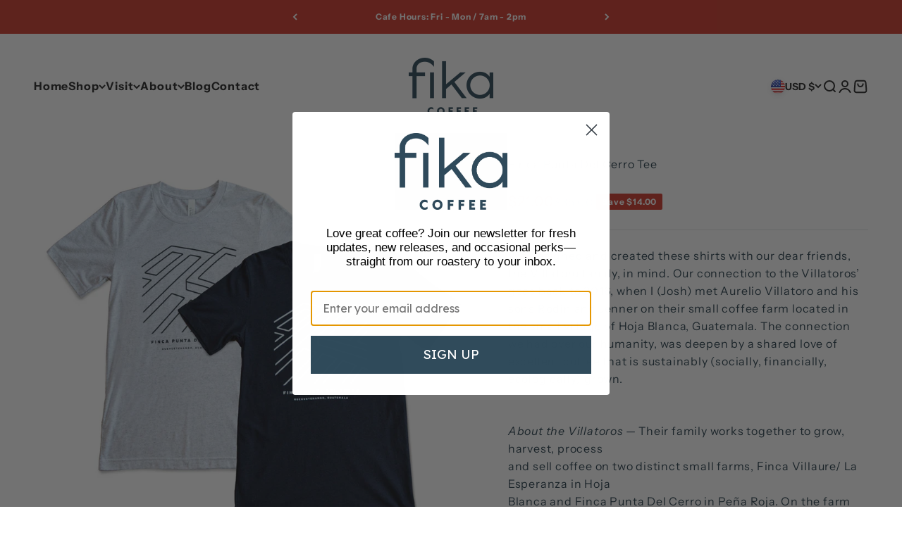

--- FILE ---
content_type: text/html; charset=utf-8
request_url: https://fikacoffee.com/products/finca-punta-del-cerro-tee
body_size: 43152
content:
<!doctype html>

<html lang="en" dir="ltr">
  <head>
    <meta charset="utf-8">
    <meta name="viewport" content="width=device-width, initial-scale=1.0, height=device-height, minimum-scale=1.0, maximum-scale=1.0">
    <meta name="theme-color" content="#ffffff">

    <title>Finca Punta Del Cerro Tee</title><meta name="description" content="We designed and created these shirts with our dear friends, the Villatoro family, in mind. Our connection to the Villatoros’ goes back to 2016, when I (Josh) met Aurelio Villatoro and his sons Rodin and Jenner on their small coffee farm located in the small village of Hoja Blanca, Guatemala. The connection we had over "><link rel="canonical" href="https://fikacoffee.com/products/finca-punta-del-cerro-tee"><link rel="preconnect" href="https://cdn.shopify.com">
    <link rel="preconnect" href="https://fonts.shopifycdn.com" crossorigin>
    <link rel="dns-prefetch" href="https://productreviews.shopifycdn.com">

    
    <link rel="preload" href="//fikacoffee.com/cdn/shop/t/23/assets/custom-font-pangram-black.woff2?v=178668753555974073081763575338" as="font" type="font/woff2" crossorigin>
    <link rel="preload" href="//fikacoffee.com/cdn/shop/t/23/assets/custom-font-pangram-bold.woff2?v=2830041628788297421763575338" as="font" type="font/woff2" crossorigin><style data-shopify>@font-face {
        font-family: "Pangram Black";
        src: url("//fikacoffee.com/cdn/shop/t/23/assets/custom-font-pangram-black.woff2?v=178668753555974073081763575338") format("woff2"),
          url("//fikacoffee.com/cdn/shop/t/23/assets/custom-font-pangram-black.woff?v=12678980565936112971763575338") format("woff");
        font-weight: 900;
        font-style: normal;
        font-display: swap;
      }

      @font-face {
        font-family: "Pangram Bold";
        src: url("//fikacoffee.com/cdn/shop/t/23/assets/custom-font-pangram-bold.woff2?v=2830041628788297421763575338") format("woff2"),
          url("//fikacoffee.com/cdn/shop/t/23/assets/custom-font-pangram-bold.woff?v=145391480969498987561763575338") format("woff");
        font-weight: 400;
        font-style: normal;
        font-display: swap;
      }</style>
<link rel="preload" href="//fikacoffee.com/cdn/fonts/instrument_sans/instrumentsans_n4.db86542ae5e1596dbdb28c279ae6c2086c4c5bfa.woff2" as="font" type="font/woff2" crossorigin><meta property="og:type" content="product">
  <meta property="og:title" content="Finca Punta Del Cerro Tee">
  <meta property="product:price:amount" content="21.00">
  <meta property="product:price:currency" content="USD">
  <meta property="product:availability" content="in stock"><meta property="og:image" content="http://fikacoffee.com/cdn/shop/products/Guatemala-Shirt_greyandblack-fika-lusten-north-shore.jpg?v=1669754088&width=2048">
  <meta property="og:image:secure_url" content="https://fikacoffee.com/cdn/shop/products/Guatemala-Shirt_greyandblack-fika-lusten-north-shore.jpg?v=1669754088&width=2048">
  <meta property="og:image:width" content="900">
  <meta property="og:image:height" content="900"><meta property="og:description" content="We designed and created these shirts with our dear friends, the Villatoro family, in mind. Our connection to the Villatoros’ goes back to 2016, when I (Josh) met Aurelio Villatoro and his sons Rodin and Jenner on their small coffee farm located in the small village of Hoja Blanca, Guatemala. The connection we had over "><meta property="og:url" content="https://fikacoffee.com/products/finca-punta-del-cerro-tee">
<meta property="og:site_name" content="Fika Coffee"><meta name="twitter:card" content="summary"><meta name="twitter:title" content="Finca Punta Del Cerro Tee">
  <meta name="twitter:description" content="We designed and created these shirts with our dear friends, the Villatoro family, in mind. Our connection to the Villatoros’ goes back to 2016, when I (Josh) met Aurelio Villatoro and his sons Rodin and Jenner on their small coffee farm located in the small village of Hoja Blanca, Guatemala. The connection we had over our humanity, was deepen by a shared love of excellent coffee that is sustainably (socially, financially, ecologically) grown. About the Villatoros — Their family works together to grow, harvest, processand sell coffee on two distinct small farms, Finca Villaure/ La Esperanza in HojaBlanca and Finca Punta Del Cerro in Peña Roja. On the farm they are working hard toproduce a quality product for us and a handful of other roasters who value the storybehind their coffee. Purpose of the Tee — In order to support their mission and"><meta name="twitter:image" content="https://fikacoffee.com/cdn/shop/products/Guatemala-Shirt_greyandblack-fika-lusten-north-shore.jpg?crop=center&height=1200&v=1669754088&width=1200">
  <meta name="twitter:image:alt" content=""><script async crossorigin fetchpriority="high" src="/cdn/shopifycloud/importmap-polyfill/es-modules-shim.2.4.0.js"></script>
<script type="application/ld+json">{"@context":"http:\/\/schema.org\/","@id":"\/products\/finca-punta-del-cerro-tee#product","@type":"ProductGroup","brand":{"@type":"Brand","name":"Fika Coffee"},"category":"T-Shirts","description":"We designed and created these shirts with our dear friends, the Villatoro family, in mind. Our connection to the Villatoros’ goes back to 2016, when I (Josh) met Aurelio Villatoro and his sons Rodin and Jenner on their small coffee farm located in the small village of Hoja Blanca, Guatemala. The connection we had over our humanity, was deepen by a shared love of excellent coffee that is sustainably (socially, financially, ecologically) grown.\nAbout the Villatoros — Their family works together to grow, harvest, processand sell coffee on two distinct small farms, Finca Villaure\/ La Esperanza in HojaBlanca and Finca Punta Del Cerro in Peña Roja. On the farm they are working hard toproduce a quality product for us and a handful of other roasters who value the storybehind their coffee.\nPurpose of the Tee — In order to support their mission and efforts to increasetheir quality of life and coffee on the farm, we are donating $18 from the sale of eachshirts directly to the family. It will be used for projects on their farm, like aiding inthe purchase of the “bodega” that they recently bought from a neighboring coffeeproducer in Hoja Blanca. This bodega will great provide them with much neededstorage place for coffee after it’s dried and before it goes on to the mill. There issome renovation work that is needed to be done with this building, like tightening upplaces where water is getting in and also installing some fans to keep air flow moving.\nThe design of the shirt was inspired by the drying patios on the Villatoro’s farm and is intended to get others to feel connected to the people behind their coffee. After-all, coffee is people.","hasVariant":[{"@id":"\/products\/finca-punta-del-cerro-tee?variant=42191333982387#variant","@type":"Product","gtin":"33982387","image":"https:\/\/fikacoffee.com\/cdn\/shop\/products\/Guatemala-Shirt_greyandblack-fika-lusten-north-shore.jpg?v=1669754088\u0026width=1920","name":"Finca Punta Del Cerro Tee - XS \/ Dark Gray","offers":{"@id":"\/products\/finca-punta-del-cerro-tee?variant=42191333982387#offer","@type":"Offer","availability":"http:\/\/schema.org\/OutOfStock","price":"21.00","priceCurrency":"USD","url":"https:\/\/fikacoffee.com\/products\/finca-punta-del-cerro-tee?variant=42191333982387"}},{"@id":"\/products\/finca-punta-del-cerro-tee?variant=42191334015155#variant","@type":"Product","gtin":"34015155","image":"https:\/\/fikacoffee.com\/cdn\/shop\/products\/Guatemala-Shirt_greyandblack-fika-lusten-north-shore.jpg?v=1669754088\u0026width=1920","name":"Finca Punta Del Cerro Tee - XS \/ Light Gray","offers":{"@id":"\/products\/finca-punta-del-cerro-tee?variant=42191334015155#offer","@type":"Offer","availability":"http:\/\/schema.org\/OutOfStock","price":"21.00","priceCurrency":"USD","url":"https:\/\/fikacoffee.com\/products\/finca-punta-del-cerro-tee?variant=42191334015155"}},{"@id":"\/products\/finca-punta-del-cerro-tee?variant=42191334047923#variant","@type":"Product","gtin":"34047923","image":"https:\/\/fikacoffee.com\/cdn\/shop\/products\/Guatemala-Shirt_greyandblack-fika-lusten-north-shore.jpg?v=1669754088\u0026width=1920","name":"Finca Punta Del Cerro Tee - S \/ Dark Gray","offers":{"@id":"\/products\/finca-punta-del-cerro-tee?variant=42191334047923#offer","@type":"Offer","availability":"http:\/\/schema.org\/OutOfStock","price":"21.00","priceCurrency":"USD","url":"https:\/\/fikacoffee.com\/products\/finca-punta-del-cerro-tee?variant=42191334047923"}},{"@id":"\/products\/finca-punta-del-cerro-tee?variant=42191334080691#variant","@type":"Product","gtin":"34080691","image":"https:\/\/fikacoffee.com\/cdn\/shop\/products\/Guatemala-Shirt_greyandblack-fika-lusten-north-shore.jpg?v=1669754088\u0026width=1920","name":"Finca Punta Del Cerro Tee - S \/ Light Gray","offers":{"@id":"\/products\/finca-punta-del-cerro-tee?variant=42191334080691#offer","@type":"Offer","availability":"http:\/\/schema.org\/OutOfStock","price":"21.00","priceCurrency":"USD","url":"https:\/\/fikacoffee.com\/products\/finca-punta-del-cerro-tee?variant=42191334080691"}},{"@id":"\/products\/finca-punta-del-cerro-tee?variant=42191334113459#variant","@type":"Product","gtin":"34113459","image":"https:\/\/fikacoffee.com\/cdn\/shop\/products\/Guatemala-Shirt_greyandblack-fika-lusten-north-shore.jpg?v=1669754088\u0026width=1920","name":"Finca Punta Del Cerro Tee - M \/ Dark Gray","offers":{"@id":"\/products\/finca-punta-del-cerro-tee?variant=42191334113459#offer","@type":"Offer","availability":"http:\/\/schema.org\/OutOfStock","price":"21.00","priceCurrency":"USD","url":"https:\/\/fikacoffee.com\/products\/finca-punta-del-cerro-tee?variant=42191334113459"}},{"@id":"\/products\/finca-punta-del-cerro-tee?variant=42191334146227#variant","@type":"Product","gtin":"34146227","image":"https:\/\/fikacoffee.com\/cdn\/shop\/products\/Guatemala-Shirt_greyandblack-fika-lusten-north-shore.jpg?v=1669754088\u0026width=1920","name":"Finca Punta Del Cerro Tee - M \/ Light Gray","offers":{"@id":"\/products\/finca-punta-del-cerro-tee?variant=42191334146227#offer","@type":"Offer","availability":"http:\/\/schema.org\/InStock","price":"21.00","priceCurrency":"USD","url":"https:\/\/fikacoffee.com\/products\/finca-punta-del-cerro-tee?variant=42191334146227"}},{"@id":"\/products\/finca-punta-del-cerro-tee?variant=42191334178995#variant","@type":"Product","gtin":"34178995","image":"https:\/\/fikacoffee.com\/cdn\/shop\/products\/Guatemala-Shirt_greyandblack-fika-lusten-north-shore.jpg?v=1669754088\u0026width=1920","name":"Finca Punta Del Cerro Tee - L \/ Dark Gray","offers":{"@id":"\/products\/finca-punta-del-cerro-tee?variant=42191334178995#offer","@type":"Offer","availability":"http:\/\/schema.org\/OutOfStock","price":"35.00","priceCurrency":"USD","url":"https:\/\/fikacoffee.com\/products\/finca-punta-del-cerro-tee?variant=42191334178995"}},{"@id":"\/products\/finca-punta-del-cerro-tee?variant=42191334211763#variant","@type":"Product","gtin":"34211763","image":"https:\/\/fikacoffee.com\/cdn\/shop\/products\/Guatemala-Shirt_greyandblack-fika-lusten-north-shore.jpg?v=1669754088\u0026width=1920","name":"Finca Punta Del Cerro Tee - L \/ Light Gray","offers":{"@id":"\/products\/finca-punta-del-cerro-tee?variant=42191334211763#offer","@type":"Offer","availability":"http:\/\/schema.org\/OutOfStock","price":"35.00","priceCurrency":"USD","url":"https:\/\/fikacoffee.com\/products\/finca-punta-del-cerro-tee?variant=42191334211763"}},{"@id":"\/products\/finca-punta-del-cerro-tee?variant=42191334244531#variant","@type":"Product","gtin":"34244531","image":"https:\/\/fikacoffee.com\/cdn\/shop\/products\/Guatemala-Shirt_greyandblack-fika-lusten-north-shore.jpg?v=1669754088\u0026width=1920","name":"Finca Punta Del Cerro Tee - XL \/ Dark Gray","offers":{"@id":"\/products\/finca-punta-del-cerro-tee?variant=42191334244531#offer","@type":"Offer","availability":"http:\/\/schema.org\/OutOfStock","price":"35.00","priceCurrency":"USD","url":"https:\/\/fikacoffee.com\/products\/finca-punta-del-cerro-tee?variant=42191334244531"}},{"@id":"\/products\/finca-punta-del-cerro-tee?variant=42191334277299#variant","@type":"Product","gtin":"34277299","image":"https:\/\/fikacoffee.com\/cdn\/shop\/products\/Guatemala-Shirt_greyandblack-fika-lusten-north-shore.jpg?v=1669754088\u0026width=1920","name":"Finca Punta Del Cerro Tee - XL \/ Light Gray","offers":{"@id":"\/products\/finca-punta-del-cerro-tee?variant=42191334277299#offer","@type":"Offer","availability":"http:\/\/schema.org\/OutOfStock","price":"21.00","priceCurrency":"USD","url":"https:\/\/fikacoffee.com\/products\/finca-punta-del-cerro-tee?variant=42191334277299"}}],"name":"Finca Punta Del Cerro Tee","productGroupID":"7315685114035","url":"https:\/\/fikacoffee.com\/products\/finca-punta-del-cerro-tee"}</script><script type="application/ld+json">
  {
    "@context": "https://schema.org",
    "@type": "BreadcrumbList",
    "itemListElement": [{
        "@type": "ListItem",
        "position": 1,
        "name": "Home",
        "item": "https://fikacoffee.com"
      },{
            "@type": "ListItem",
            "position": 2,
            "name": "Finca Punta Del Cerro Tee",
            "item": "https://fikacoffee.com/products/finca-punta-del-cerro-tee"
          }]
  }
</script><style>/* Typography (heading) */
  

/* Typography (body) */
  @font-face {
  font-family: "Instrument Sans";
  font-weight: 400;
  font-style: normal;
  font-display: fallback;
  src: url("//fikacoffee.com/cdn/fonts/instrument_sans/instrumentsans_n4.db86542ae5e1596dbdb28c279ae6c2086c4c5bfa.woff2") format("woff2"),
       url("//fikacoffee.com/cdn/fonts/instrument_sans/instrumentsans_n4.510f1b081e58d08c30978f465518799851ef6d8b.woff") format("woff");
}

@font-face {
  font-family: "Instrument Sans";
  font-weight: 400;
  font-style: italic;
  font-display: fallback;
  src: url("//fikacoffee.com/cdn/fonts/instrument_sans/instrumentsans_i4.028d3c3cd8d085648c808ceb20cd2fd1eb3560e5.woff2") format("woff2"),
       url("//fikacoffee.com/cdn/fonts/instrument_sans/instrumentsans_i4.7e90d82df8dee29a99237cd19cc529d2206706a2.woff") format("woff");
}

@font-face {
  font-family: "Instrument Sans";
  font-weight: 700;
  font-style: normal;
  font-display: fallback;
  src: url("//fikacoffee.com/cdn/fonts/instrument_sans/instrumentsans_n7.e4ad9032e203f9a0977786c356573ced65a7419a.woff2") format("woff2"),
       url("//fikacoffee.com/cdn/fonts/instrument_sans/instrumentsans_n7.b9e40f166fb7639074ba34738101a9d2990bb41a.woff") format("woff");
}

@font-face {
  font-family: "Instrument Sans";
  font-weight: 700;
  font-style: italic;
  font-display: fallback;
  src: url("//fikacoffee.com/cdn/fonts/instrument_sans/instrumentsans_i7.d6063bb5d8f9cbf96eace9e8801697c54f363c6a.woff2") format("woff2"),
       url("//fikacoffee.com/cdn/fonts/instrument_sans/instrumentsans_i7.ce33afe63f8198a3ac4261b826b560103542cd36.woff") format("woff");
}

:root {
    /**
     * ---------------------------------------------------------------------
     * SPACING VARIABLES
     *
     * We are using a spacing inspired from frameworks like Tailwind CSS.
     * ---------------------------------------------------------------------
     */
    --spacing-0-5: 0.125rem; /* 2px */
    --spacing-1: 0.25rem; /* 4px */
    --spacing-1-5: 0.375rem; /* 6px */
    --spacing-2: 0.5rem; /* 8px */
    --spacing-2-5: 0.625rem; /* 10px */
    --spacing-3: 0.75rem; /* 12px */
    --spacing-3-5: 0.875rem; /* 14px */
    --spacing-4: 1rem; /* 16px */
    --spacing-4-5: 1.125rem; /* 18px */
    --spacing-5: 1.25rem; /* 20px */
    --spacing-5-5: 1.375rem; /* 22px */
    --spacing-6: 1.5rem; /* 24px */
    --spacing-6-5: 1.625rem; /* 26px */
    --spacing-7: 1.75rem; /* 28px */
    --spacing-7-5: 1.875rem; /* 30px */
    --spacing-8: 2rem; /* 32px */
    --spacing-8-5: 2.125rem; /* 34px */
    --spacing-9: 2.25rem; /* 36px */
    --spacing-9-5: 2.375rem; /* 38px */
    --spacing-10: 2.5rem; /* 40px */
    --spacing-11: 2.75rem; /* 44px */
    --spacing-12: 3rem; /* 48px */
    --spacing-14: 3.5rem; /* 56px */
    --spacing-16: 4rem; /* 64px */
    --spacing-18: 4.5rem; /* 72px */
    --spacing-20: 5rem; /* 80px */
    --spacing-24: 6rem; /* 96px */
    --spacing-28: 7rem; /* 112px */
    --spacing-32: 8rem; /* 128px */
    --spacing-36: 9rem; /* 144px */
    --spacing-40: 10rem; /* 160px */
    --spacing-44: 11rem; /* 176px */
    --spacing-48: 12rem; /* 192px */
    --spacing-52: 13rem; /* 208px */
    --spacing-56: 14rem; /* 224px */
    --spacing-60: 15rem; /* 240px */
    --spacing-64: 16rem; /* 256px */
    --spacing-72: 18rem; /* 288px */
    --spacing-80: 20rem; /* 320px */
    --spacing-96: 24rem; /* 384px */

    /* Container */
    --container-max-width: 1600px;
    --container-narrow-max-width: 1350px;
    --container-gutter: var(--spacing-5);
    --section-outer-spacing-block: var(--spacing-12);
    --section-inner-max-spacing-block: var(--spacing-10);
    --section-inner-spacing-inline: var(--container-gutter);
    --section-stack-spacing-block: var(--spacing-8);

    /* Grid gutter */
    --grid-gutter: var(--spacing-5);

    /* Product list settings */
    --product-list-row-gap: var(--spacing-8);
    --product-list-column-gap: var(--grid-gutter);

    /* Form settings */
    --input-gap: var(--spacing-2);
    --input-height: 2.625rem;
    --input-padding-inline: var(--spacing-4);

    /* Other sizes */
    --sticky-area-height: calc(var(--sticky-announcement-bar-enabled, 0) * var(--announcement-bar-height, 0px) + var(--sticky-header-enabled, 0) * var(--header-height, 0px));

    /* RTL support */
    --transform-logical-flip: 1;
    --transform-origin-start: left;
    --transform-origin-end: right;

    /**
     * ---------------------------------------------------------------------
     * TYPOGRAPHY
     * ---------------------------------------------------------------------
     */

    /* Font properties */
    --heading-font-family: "system_ui", -apple-system, 'Segoe UI', Roboto, 'Helvetica Neue', 'Noto Sans', 'Liberation Sans', Arial, sans-serif, 'Apple Color Emoji', 'Segoe UI Emoji', 'Segoe UI Symbol', 'Noto Color Emoji';
    --heading-font-weight: 400;
    --heading-font-style: normal;
    --heading-text-transform: uppercase;
    --heading-letter-spacing: 0.1em;
    --text-font-family: "Instrument Sans", sans-serif;
    --text-font-weight: 400;
    --text-font-style: normal;
    --text-letter-spacing: 0.05em;

    /* Font sizes */
    --text-h0: 2.5rem;
    --text-h1: 1.75rem;
    --text-h2: 1.5rem;
    --text-h3: 1.375rem;
    --text-h4: 1.125rem;
    --text-h5: 1.125rem;
    --text-h6: 1rem;
    --text-xs: 0.6875rem;
    --text-sm: 0.75rem;
    --text-base: 0.875rem;
    --text-lg: 1.125rem;

    /**
     * ---------------------------------------------------------------------
     * COLORS
     * ---------------------------------------------------------------------
     */

    /* Color settings */--accent: 207 59 45;
    --text-primary: 42 65 78;
    --background-primary: 255 255 255;
    --dialog-background: 255 255 255;
    --border-color: var(--text-color, var(--text-primary)) / 0.12;

    /* Button colors */
    --button-background-primary: 207 59 45;
    --button-text-primary: 255 255 255;
    --button-background-secondary: 93 148 152;
    --button-text-secondary: 255 255 255;

    /* Status colors */
    --success-background: 235 240 235;
    --success-text: 89 131 85;
    --warning-background: 252 240 227;
    --warning-text: 227 126 22;
    --error-background: 249 231 230;
    --error-text: 207 59 45;

    /* Product colors */
    --on-sale-text: 207 59 45;
    --on-sale-badge-background: 207 59 45;
    --on-sale-badge-text: 255 255 255;
    --sold-out-badge-background: 190 189 185;
    --sold-out-badge-text: 0 0 0;
    --primary-badge-background: 42 65 78;
    --primary-badge-text: 255 255 255;
    --star-color: 211 150 134;
    --product-card-background: 255 255 255;
    --product-card-text: 42 65 78;

    /* Header colors */
    --header-background: 255 255 255;
    --header-text: 39 39 39;

    /* Footer colors */
    --footer-background: 207 59 45;
    --footer-text: 255 255 255;

    /* Rounded variables (used for border radius) */
    --rounded-xs: 0.25rem;
    --rounded-sm: 0.125rem;
    --rounded: 0.25rem;
    --rounded-lg: 0.5rem;
    --rounded-full: 9999px;

    --rounded-button: 0.125rem;
    --rounded-input: 0.125rem;

    /* Box shadow */
    --shadow-sm: 0 2px 8px rgb(var(--text-primary) / 0.0);
    --shadow: 0 5px 15px rgb(var(--text-primary) / 0.0);
    --shadow-md: 0 5px 30px rgb(var(--text-primary) / 0.0);
    --shadow-block: 0px 0px 50px rgb(var(--text-primary) / 0.0);

    /**
     * ---------------------------------------------------------------------
     * OTHER
     * ---------------------------------------------------------------------
     */

    --stagger-products-reveal-opacity: 0;
    --cursor-close-svg-url: url(//fikacoffee.com/cdn/shop/t/23/assets/cursor-close.svg?v=147174565022153725511763575338);
    --cursor-zoom-in-svg-url: url(//fikacoffee.com/cdn/shop/t/23/assets/cursor-zoom-in.svg?v=154953035094101115921763575338);
    --cursor-zoom-out-svg-url: url(//fikacoffee.com/cdn/shop/t/23/assets/cursor-zoom-out.svg?v=16155520337305705181763575338);
    --checkmark-svg-url: url(//fikacoffee.com/cdn/shop/t/23/assets/checkmark.svg?v=77552481021870063511763575338);
  }

  [dir="rtl"]:root {
    /* RTL support */
    --transform-logical-flip: -1;
    --transform-origin-start: right;
    --transform-origin-end: left;
  }

  @media screen and (min-width: 700px) {
    :root {
      /* Typography (font size) */
      --text-h0: 3.25rem;
      --text-h1: 2.25rem;
      --text-h2: 1.75rem;
      --text-h3: 1.625rem;
      --text-h4: 1.25rem;
      --text-h5: 1.25rem;
      --text-h6: 1.125rem;

      --text-xs: 0.75rem;
      --text-sm: 0.875rem;
      --text-base: 1.0rem;
      --text-lg: 1.25rem;

      /* Spacing */
      --container-gutter: 2rem;
      --section-outer-spacing-block: var(--spacing-16);
      --section-inner-max-spacing-block: var(--spacing-12);
      --section-inner-spacing-inline: var(--spacing-14);
      --section-stack-spacing-block: var(--spacing-12);

      /* Grid gutter */
      --grid-gutter: var(--spacing-6);

      /* Product list settings */
      --product-list-row-gap: var(--spacing-12);

      /* Form settings */
      --input-gap: 1rem;
      --input-height: 3.125rem;
      --input-padding-inline: var(--spacing-5);
    }
  }

  @media screen and (min-width: 1000px) {
    :root {
      /* Spacing settings */
      --container-gutter: var(--spacing-12);
      --section-outer-spacing-block: var(--spacing-18);
      --section-inner-max-spacing-block: var(--spacing-16);
      --section-inner-spacing-inline: var(--spacing-18);
      --section-stack-spacing-block: var(--spacing-12);
    }
  }

  @media screen and (min-width: 1150px) {
    :root {
      /* Spacing settings */
      --container-gutter: var(--spacing-12);
      --section-outer-spacing-block: var(--spacing-20);
      --section-inner-max-spacing-block: var(--spacing-16);
      --section-inner-spacing-inline: var(--spacing-18);
      --section-stack-spacing-block: var(--spacing-12);
    }
  }

  @media screen and (min-width: 1400px) {
    :root {
      /* Typography (font size) */
      --text-h0: 4rem;
      --text-h1: 3rem;
      --text-h2: 2.5rem;
      --text-h3: 1.75rem;
      --text-h4: 1.5rem;
      --text-h5: 1.25rem;
      --text-h6: 1.25rem;

      --section-outer-spacing-block: var(--spacing-24);
      --section-inner-max-spacing-block: var(--spacing-18);
      --section-inner-spacing-inline: var(--spacing-20);
    }
  }

  @media screen and (min-width: 1600px) {
    :root {
      --section-outer-spacing-block: var(--spacing-24);
      --section-inner-max-spacing-block: var(--spacing-20);
      --section-inner-spacing-inline: var(--spacing-24);
    }
  }

  /**
   * ---------------------------------------------------------------------
   * LIQUID DEPENDANT CSS
   *
   * Our main CSS is Liquid free, but some very specific features depend on
   * theme settings, so we have them here
   * ---------------------------------------------------------------------
   */@media screen and (pointer: fine) {
        /* The !important are for the Shopify Payment button to ensure we override the default from Shopify styles */
        .button:not([disabled]):not(.button--outline):hover, .btn:not([disabled]):hover, .shopify-payment-button__button--unbranded:not([disabled]):hover {
          background-color: transparent !important;
          color: rgb(var(--button-outline-color) / var(--button-background-opacity, 1)) !important;
          box-shadow: inset 0 0 0 2px currentColor !important;
        }

        .button--outline:not([disabled]):hover {
          background: rgb(var(--button-background));
          color: rgb(var(--button-text-color));
          box-shadow: inset 0 0 0 2px rgb(var(--button-background));
        }
      }</style><script>
  // This allows to expose several variables to the global scope, to be used in scripts
  window.themeVariables = {
    settings: {
      showPageTransition: null,
      staggerProductsApparition: true,
      reduceDrawerAnimation: false,
      reduceMenuAnimation: false,
      headingApparition: "split_rotation",
      pageType: "product",
      moneyFormat: "${{amount}}",
      moneyWithCurrencyFormat: "${{amount}} USD",
      currencyCodeEnabled: false,
      cartType: "drawer",
      showDiscount: true,
      discountMode: "saving",
      pageBackground: "#ffffff",
      textColor: "#2a414e"
    },

    strings: {
      accessibilityClose: "Close",
      accessibilityNext: "Next",
      accessibilityPrevious: "Previous",
      closeGallery: "Close gallery",
      zoomGallery: "Zoom",
      errorGallery: "Image cannot be loaded",
      searchNoResults: "No results could be found.",
      addOrderNote: "Add order note",
      editOrderNote: "Edit order note",
      shippingEstimatorNoResults: "Sorry, we do not ship to your address.",
      shippingEstimatorOneResult: "There is one shipping rate for your address:",
      shippingEstimatorMultipleResults: "There are several shipping rates for your address:",
      shippingEstimatorError: "One or more error occurred while retrieving shipping rates:"
    },

    breakpoints: {
      'sm': 'screen and (min-width: 700px)',
      'md': 'screen and (min-width: 1000px)',
      'lg': 'screen and (min-width: 1150px)',
      'xl': 'screen and (min-width: 1400px)',

      'sm-max': 'screen and (max-width: 699px)',
      'md-max': 'screen and (max-width: 999px)',
      'lg-max': 'screen and (max-width: 1149px)',
      'xl-max': 'screen and (max-width: 1399px)'
    }
  };

  // For detecting native share
  document.documentElement.classList.add(`native-share--${navigator.share ? 'enabled' : 'disabled'}`);// We save the product ID in local storage to be eventually used for recently viewed section
    try {
      const recentlyViewedProducts = new Set(JSON.parse(localStorage.getItem('theme:recently-viewed-products') || '[]'));

      recentlyViewedProducts.delete(7315685114035); // Delete first to re-move the product
      recentlyViewedProducts.add(7315685114035);

      localStorage.setItem('theme:recently-viewed-products', JSON.stringify(Array.from(recentlyViewedProducts.values()).reverse()));
    } catch (e) {
      // Safari in private mode does not allow setting item, we silently fail
    }</script><script type="importmap">{
        "imports": {
          "vendor": "//fikacoffee.com/cdn/shop/t/23/assets/vendor.min.js?v=166563502121812900551763575338",
          "theme": "//fikacoffee.com/cdn/shop/t/23/assets/theme.js?v=89306344657499376601763575338",
          "photoswipe": "//fikacoffee.com/cdn/shop/t/23/assets/photoswipe.min.js?v=13374349288281597431763575338"
        }
      }
    </script>

    <script type="module" src="//fikacoffee.com/cdn/shop/t/23/assets/vendor.min.js?v=166563502121812900551763575338"></script>
    <script type="module" src="//fikacoffee.com/cdn/shop/t/23/assets/theme.js?v=89306344657499376601763575338"></script>

    <script>window.performance && window.performance.mark && window.performance.mark('shopify.content_for_header.start');</script><meta name="google-site-verification" content="Prf0pR8221u2YbKEc2nUEA6xvinWcy7lU_axtiAahds">
<meta name="facebook-domain-verification" content="4909zvmiseqzc8lztb5zuw833wo6z9">
<meta id="shopify-digital-wallet" name="shopify-digital-wallet" content="/12886701/digital_wallets/dialog">
<meta name="shopify-checkout-api-token" content="2604d1c933250c431b0be3eb158a2940">
<meta id="in-context-paypal-metadata" data-shop-id="12886701" data-venmo-supported="false" data-environment="production" data-locale="en_US" data-paypal-v4="true" data-currency="USD">
<link rel="alternate" type="application/json+oembed" href="https://fikacoffee.com/products/finca-punta-del-cerro-tee.oembed">
<script async="async" src="/checkouts/internal/preloads.js?locale=en-US"></script>
<link rel="preconnect" href="https://shop.app" crossorigin="anonymous">
<script async="async" src="https://shop.app/checkouts/internal/preloads.js?locale=en-US&shop_id=12886701" crossorigin="anonymous"></script>
<script id="apple-pay-shop-capabilities" type="application/json">{"shopId":12886701,"countryCode":"US","currencyCode":"USD","merchantCapabilities":["supports3DS"],"merchantId":"gid:\/\/shopify\/Shop\/12886701","merchantName":"Fika Coffee","requiredBillingContactFields":["postalAddress","email"],"requiredShippingContactFields":["postalAddress","email"],"shippingType":"shipping","supportedNetworks":["visa","masterCard","amex","discover","elo","jcb"],"total":{"type":"pending","label":"Fika Coffee","amount":"1.00"},"shopifyPaymentsEnabled":true,"supportsSubscriptions":true}</script>
<script id="shopify-features" type="application/json">{"accessToken":"2604d1c933250c431b0be3eb158a2940","betas":["rich-media-storefront-analytics"],"domain":"fikacoffee.com","predictiveSearch":true,"shopId":12886701,"locale":"en"}</script>
<script>var Shopify = Shopify || {};
Shopify.shop = "fikacoffee.myshopify.com";
Shopify.locale = "en";
Shopify.currency = {"active":"USD","rate":"1.0"};
Shopify.country = "US";
Shopify.theme = {"name":"Zach's Holiday Edits 2025","id":149678063795,"schema_name":"Impact","schema_version":"6.7.1","theme_store_id":1190,"role":"main"};
Shopify.theme.handle = "null";
Shopify.theme.style = {"id":null,"handle":null};
Shopify.cdnHost = "fikacoffee.com/cdn";
Shopify.routes = Shopify.routes || {};
Shopify.routes.root = "/";</script>
<script type="module">!function(o){(o.Shopify=o.Shopify||{}).modules=!0}(window);</script>
<script>!function(o){function n(){var o=[];function n(){o.push(Array.prototype.slice.apply(arguments))}return n.q=o,n}var t=o.Shopify=o.Shopify||{};t.loadFeatures=n(),t.autoloadFeatures=n()}(window);</script>
<script>
  window.ShopifyPay = window.ShopifyPay || {};
  window.ShopifyPay.apiHost = "shop.app\/pay";
  window.ShopifyPay.redirectState = null;
</script>
<script id="shop-js-analytics" type="application/json">{"pageType":"product"}</script>
<script defer="defer" async type="module" src="//fikacoffee.com/cdn/shopifycloud/shop-js/modules/v2/client.init-shop-cart-sync_C5BV16lS.en.esm.js"></script>
<script defer="defer" async type="module" src="//fikacoffee.com/cdn/shopifycloud/shop-js/modules/v2/chunk.common_CygWptCX.esm.js"></script>
<script type="module">
  await import("//fikacoffee.com/cdn/shopifycloud/shop-js/modules/v2/client.init-shop-cart-sync_C5BV16lS.en.esm.js");
await import("//fikacoffee.com/cdn/shopifycloud/shop-js/modules/v2/chunk.common_CygWptCX.esm.js");

  window.Shopify.SignInWithShop?.initShopCartSync?.({"fedCMEnabled":true,"windoidEnabled":true});

</script>
<script>
  window.Shopify = window.Shopify || {};
  if (!window.Shopify.featureAssets) window.Shopify.featureAssets = {};
  window.Shopify.featureAssets['shop-js'] = {"shop-cart-sync":["modules/v2/client.shop-cart-sync_ZFArdW7E.en.esm.js","modules/v2/chunk.common_CygWptCX.esm.js"],"init-fed-cm":["modules/v2/client.init-fed-cm_CmiC4vf6.en.esm.js","modules/v2/chunk.common_CygWptCX.esm.js"],"shop-button":["modules/v2/client.shop-button_tlx5R9nI.en.esm.js","modules/v2/chunk.common_CygWptCX.esm.js"],"shop-cash-offers":["modules/v2/client.shop-cash-offers_DOA2yAJr.en.esm.js","modules/v2/chunk.common_CygWptCX.esm.js","modules/v2/chunk.modal_D71HUcav.esm.js"],"init-windoid":["modules/v2/client.init-windoid_sURxWdc1.en.esm.js","modules/v2/chunk.common_CygWptCX.esm.js"],"shop-toast-manager":["modules/v2/client.shop-toast-manager_ClPi3nE9.en.esm.js","modules/v2/chunk.common_CygWptCX.esm.js"],"init-shop-email-lookup-coordinator":["modules/v2/client.init-shop-email-lookup-coordinator_B8hsDcYM.en.esm.js","modules/v2/chunk.common_CygWptCX.esm.js"],"init-shop-cart-sync":["modules/v2/client.init-shop-cart-sync_C5BV16lS.en.esm.js","modules/v2/chunk.common_CygWptCX.esm.js"],"avatar":["modules/v2/client.avatar_BTnouDA3.en.esm.js"],"pay-button":["modules/v2/client.pay-button_FdsNuTd3.en.esm.js","modules/v2/chunk.common_CygWptCX.esm.js"],"init-customer-accounts":["modules/v2/client.init-customer-accounts_DxDtT_ad.en.esm.js","modules/v2/client.shop-login-button_C5VAVYt1.en.esm.js","modules/v2/chunk.common_CygWptCX.esm.js","modules/v2/chunk.modal_D71HUcav.esm.js"],"init-shop-for-new-customer-accounts":["modules/v2/client.init-shop-for-new-customer-accounts_ChsxoAhi.en.esm.js","modules/v2/client.shop-login-button_C5VAVYt1.en.esm.js","modules/v2/chunk.common_CygWptCX.esm.js","modules/v2/chunk.modal_D71HUcav.esm.js"],"shop-login-button":["modules/v2/client.shop-login-button_C5VAVYt1.en.esm.js","modules/v2/chunk.common_CygWptCX.esm.js","modules/v2/chunk.modal_D71HUcav.esm.js"],"init-customer-accounts-sign-up":["modules/v2/client.init-customer-accounts-sign-up_CPSyQ0Tj.en.esm.js","modules/v2/client.shop-login-button_C5VAVYt1.en.esm.js","modules/v2/chunk.common_CygWptCX.esm.js","modules/v2/chunk.modal_D71HUcav.esm.js"],"shop-follow-button":["modules/v2/client.shop-follow-button_Cva4Ekp9.en.esm.js","modules/v2/chunk.common_CygWptCX.esm.js","modules/v2/chunk.modal_D71HUcav.esm.js"],"checkout-modal":["modules/v2/client.checkout-modal_BPM8l0SH.en.esm.js","modules/v2/chunk.common_CygWptCX.esm.js","modules/v2/chunk.modal_D71HUcav.esm.js"],"lead-capture":["modules/v2/client.lead-capture_Bi8yE_yS.en.esm.js","modules/v2/chunk.common_CygWptCX.esm.js","modules/v2/chunk.modal_D71HUcav.esm.js"],"shop-login":["modules/v2/client.shop-login_D6lNrXab.en.esm.js","modules/v2/chunk.common_CygWptCX.esm.js","modules/v2/chunk.modal_D71HUcav.esm.js"],"payment-terms":["modules/v2/client.payment-terms_CZxnsJam.en.esm.js","modules/v2/chunk.common_CygWptCX.esm.js","modules/v2/chunk.modal_D71HUcav.esm.js"]};
</script>
<script>(function() {
  var isLoaded = false;
  function asyncLoad() {
    if (isLoaded) return;
    isLoaded = true;
    var urls = ["https:\/\/static.klaviyo.com\/onsite\/js\/klaviyo.js?company_id=HDLLAD\u0026shop=fikacoffee.myshopify.com","https:\/\/static.klaviyo.com\/onsite\/js\/klaviyo.js?company_id=HDLLAD\u0026shop=fikacoffee.myshopify.com","https:\/\/cdn.recovermycart.com\/scripts\/keepcart\/CartJS.min.js?shop=fikacoffee.myshopify.com\u0026shop=fikacoffee.myshopify.com"];
    for (var i = 0; i < urls.length; i++) {
      var s = document.createElement('script');
      s.type = 'text/javascript';
      s.async = true;
      s.src = urls[i];
      var x = document.getElementsByTagName('script')[0];
      x.parentNode.insertBefore(s, x);
    }
  };
  if(window.attachEvent) {
    window.attachEvent('onload', asyncLoad);
  } else {
    window.addEventListener('load', asyncLoad, false);
  }
})();</script>
<script id="__st">var __st={"a":12886701,"offset":-21600,"reqid":"cbe4ba83-e2bc-4f39-8815-b6f377dc3404-1768841419","pageurl":"fikacoffee.com\/products\/finca-punta-del-cerro-tee","u":"01e0b59f04c4","p":"product","rtyp":"product","rid":7315685114035};</script>
<script>window.ShopifyPaypalV4VisibilityTracking = true;</script>
<script id="captcha-bootstrap">!function(){'use strict';const t='contact',e='account',n='new_comment',o=[[t,t],['blogs',n],['comments',n],[t,'customer']],c=[[e,'customer_login'],[e,'guest_login'],[e,'recover_customer_password'],[e,'create_customer']],r=t=>t.map((([t,e])=>`form[action*='/${t}']:not([data-nocaptcha='true']) input[name='form_type'][value='${e}']`)).join(','),a=t=>()=>t?[...document.querySelectorAll(t)].map((t=>t.form)):[];function s(){const t=[...o],e=r(t);return a(e)}const i='password',u='form_key',d=['recaptcha-v3-token','g-recaptcha-response','h-captcha-response',i],f=()=>{try{return window.sessionStorage}catch{return}},m='__shopify_v',_=t=>t.elements[u];function p(t,e,n=!1){try{const o=window.sessionStorage,c=JSON.parse(o.getItem(e)),{data:r}=function(t){const{data:e,action:n}=t;return t[m]||n?{data:e,action:n}:{data:t,action:n}}(c);for(const[e,n]of Object.entries(r))t.elements[e]&&(t.elements[e].value=n);n&&o.removeItem(e)}catch(o){console.error('form repopulation failed',{error:o})}}const l='form_type',E='cptcha';function T(t){t.dataset[E]=!0}const w=window,h=w.document,L='Shopify',v='ce_forms',y='captcha';let A=!1;((t,e)=>{const n=(g='f06e6c50-85a8-45c8-87d0-21a2b65856fe',I='https://cdn.shopify.com/shopifycloud/storefront-forms-hcaptcha/ce_storefront_forms_captcha_hcaptcha.v1.5.2.iife.js',D={infoText:'Protected by hCaptcha',privacyText:'Privacy',termsText:'Terms'},(t,e,n)=>{const o=w[L][v],c=o.bindForm;if(c)return c(t,g,e,D).then(n);var r;o.q.push([[t,g,e,D],n]),r=I,A||(h.body.append(Object.assign(h.createElement('script'),{id:'captcha-provider',async:!0,src:r})),A=!0)});var g,I,D;w[L]=w[L]||{},w[L][v]=w[L][v]||{},w[L][v].q=[],w[L][y]=w[L][y]||{},w[L][y].protect=function(t,e){n(t,void 0,e),T(t)},Object.freeze(w[L][y]),function(t,e,n,w,h,L){const[v,y,A,g]=function(t,e,n){const i=e?o:[],u=t?c:[],d=[...i,...u],f=r(d),m=r(i),_=r(d.filter((([t,e])=>n.includes(e))));return[a(f),a(m),a(_),s()]}(w,h,L),I=t=>{const e=t.target;return e instanceof HTMLFormElement?e:e&&e.form},D=t=>v().includes(t);t.addEventListener('submit',(t=>{const e=I(t);if(!e)return;const n=D(e)&&!e.dataset.hcaptchaBound&&!e.dataset.recaptchaBound,o=_(e),c=g().includes(e)&&(!o||!o.value);(n||c)&&t.preventDefault(),c&&!n&&(function(t){try{if(!f())return;!function(t){const e=f();if(!e)return;const n=_(t);if(!n)return;const o=n.value;o&&e.removeItem(o)}(t);const e=Array.from(Array(32),(()=>Math.random().toString(36)[2])).join('');!function(t,e){_(t)||t.append(Object.assign(document.createElement('input'),{type:'hidden',name:u})),t.elements[u].value=e}(t,e),function(t,e){const n=f();if(!n)return;const o=[...t.querySelectorAll(`input[type='${i}']`)].map((({name:t})=>t)),c=[...d,...o],r={};for(const[a,s]of new FormData(t).entries())c.includes(a)||(r[a]=s);n.setItem(e,JSON.stringify({[m]:1,action:t.action,data:r}))}(t,e)}catch(e){console.error('failed to persist form',e)}}(e),e.submit())}));const S=(t,e)=>{t&&!t.dataset[E]&&(n(t,e.some((e=>e===t))),T(t))};for(const o of['focusin','change'])t.addEventListener(o,(t=>{const e=I(t);D(e)&&S(e,y())}));const B=e.get('form_key'),M=e.get(l),P=B&&M;t.addEventListener('DOMContentLoaded',(()=>{const t=y();if(P)for(const e of t)e.elements[l].value===M&&p(e,B);[...new Set([...A(),...v().filter((t=>'true'===t.dataset.shopifyCaptcha))])].forEach((e=>S(e,t)))}))}(h,new URLSearchParams(w.location.search),n,t,e,['guest_login'])})(!0,!0)}();</script>
<script integrity="sha256-4kQ18oKyAcykRKYeNunJcIwy7WH5gtpwJnB7kiuLZ1E=" data-source-attribution="shopify.loadfeatures" defer="defer" src="//fikacoffee.com/cdn/shopifycloud/storefront/assets/storefront/load_feature-a0a9edcb.js" crossorigin="anonymous"></script>
<script crossorigin="anonymous" defer="defer" src="//fikacoffee.com/cdn/shopifycloud/storefront/assets/shopify_pay/storefront-65b4c6d7.js?v=20250812"></script>
<script data-source-attribution="shopify.dynamic_checkout.dynamic.init">var Shopify=Shopify||{};Shopify.PaymentButton=Shopify.PaymentButton||{isStorefrontPortableWallets:!0,init:function(){window.Shopify.PaymentButton.init=function(){};var t=document.createElement("script");t.src="https://fikacoffee.com/cdn/shopifycloud/portable-wallets/latest/portable-wallets.en.js",t.type="module",document.head.appendChild(t)}};
</script>
<script data-source-attribution="shopify.dynamic_checkout.buyer_consent">
  function portableWalletsHideBuyerConsent(e){var t=document.getElementById("shopify-buyer-consent"),n=document.getElementById("shopify-subscription-policy-button");t&&n&&(t.classList.add("hidden"),t.setAttribute("aria-hidden","true"),n.removeEventListener("click",e))}function portableWalletsShowBuyerConsent(e){var t=document.getElementById("shopify-buyer-consent"),n=document.getElementById("shopify-subscription-policy-button");t&&n&&(t.classList.remove("hidden"),t.removeAttribute("aria-hidden"),n.addEventListener("click",e))}window.Shopify?.PaymentButton&&(window.Shopify.PaymentButton.hideBuyerConsent=portableWalletsHideBuyerConsent,window.Shopify.PaymentButton.showBuyerConsent=portableWalletsShowBuyerConsent);
</script>
<script data-source-attribution="shopify.dynamic_checkout.cart.bootstrap">document.addEventListener("DOMContentLoaded",(function(){function t(){return document.querySelector("shopify-accelerated-checkout-cart, shopify-accelerated-checkout")}if(t())Shopify.PaymentButton.init();else{new MutationObserver((function(e,n){t()&&(Shopify.PaymentButton.init(),n.disconnect())})).observe(document.body,{childList:!0,subtree:!0})}}));
</script>
<link id="shopify-accelerated-checkout-styles" rel="stylesheet" media="screen" href="https://fikacoffee.com/cdn/shopifycloud/portable-wallets/latest/accelerated-checkout-backwards-compat.css" crossorigin="anonymous">
<style id="shopify-accelerated-checkout-cart">
        #shopify-buyer-consent {
  margin-top: 1em;
  display: inline-block;
  width: 100%;
}

#shopify-buyer-consent.hidden {
  display: none;
}

#shopify-subscription-policy-button {
  background: none;
  border: none;
  padding: 0;
  text-decoration: underline;
  font-size: inherit;
  cursor: pointer;
}

#shopify-subscription-policy-button::before {
  box-shadow: none;
}

      </style>

<script>window.performance && window.performance.mark && window.performance.mark('shopify.content_for_header.end');</script>
<link href="//fikacoffee.com/cdn/shop/t/23/assets/theme.css?v=18654040077085089121763575338" rel="stylesheet" type="text/css" media="all" /><link href="//fikacoffee.com/cdn/shop/t/23/assets/custom.css?v=168000565099480160991763575338" rel="stylesheet" type="text/css" media="all" /><!-- BEGIN app block: shopify://apps/klaviyo-email-marketing-sms/blocks/klaviyo-onsite-embed/2632fe16-c075-4321-a88b-50b567f42507 -->












  <script async src="https://static.klaviyo.com/onsite/js/HDLLAD/klaviyo.js?company_id=HDLLAD"></script>
  <script>!function(){if(!window.klaviyo){window._klOnsite=window._klOnsite||[];try{window.klaviyo=new Proxy({},{get:function(n,i){return"push"===i?function(){var n;(n=window._klOnsite).push.apply(n,arguments)}:function(){for(var n=arguments.length,o=new Array(n),w=0;w<n;w++)o[w]=arguments[w];var t="function"==typeof o[o.length-1]?o.pop():void 0,e=new Promise((function(n){window._klOnsite.push([i].concat(o,[function(i){t&&t(i),n(i)}]))}));return e}}})}catch(n){window.klaviyo=window.klaviyo||[],window.klaviyo.push=function(){var n;(n=window._klOnsite).push.apply(n,arguments)}}}}();</script>

  
    <script id="viewed_product">
      if (item == null) {
        var _learnq = _learnq || [];

        var MetafieldReviews = null
        var MetafieldYotpoRating = null
        var MetafieldYotpoCount = null
        var MetafieldLooxRating = null
        var MetafieldLooxCount = null
        var okendoProduct = null
        var okendoProductReviewCount = null
        var okendoProductReviewAverageValue = null
        try {
          // The following fields are used for Customer Hub recently viewed in order to add reviews.
          // This information is not part of __kla_viewed. Instead, it is part of __kla_viewed_reviewed_items
          MetafieldReviews = {};
          MetafieldYotpoRating = null
          MetafieldYotpoCount = null
          MetafieldLooxRating = null
          MetafieldLooxCount = null

          okendoProduct = null
          // If the okendo metafield is not legacy, it will error, which then requires the new json formatted data
          if (okendoProduct && 'error' in okendoProduct) {
            okendoProduct = null
          }
          okendoProductReviewCount = okendoProduct ? okendoProduct.reviewCount : null
          okendoProductReviewAverageValue = okendoProduct ? okendoProduct.reviewAverageValue : null
        } catch (error) {
          console.error('Error in Klaviyo onsite reviews tracking:', error);
        }

        var item = {
          Name: "Finca Punta Del Cerro Tee",
          ProductID: 7315685114035,
          Categories: ["Featured","Goods","Shop All"],
          ImageURL: "https://fikacoffee.com/cdn/shop/products/Guatemala-Shirt_greyandblack-fika-lusten-north-shore_grande.jpg?v=1669754088",
          URL: "https://fikacoffee.com/products/finca-punta-del-cerro-tee",
          Brand: "Fika Coffee",
          Price: "$21.00",
          Value: "21.00",
          CompareAtPrice: "$35.00"
        };
        _learnq.push(['track', 'Viewed Product', item]);
        _learnq.push(['trackViewedItem', {
          Title: item.Name,
          ItemId: item.ProductID,
          Categories: item.Categories,
          ImageUrl: item.ImageURL,
          Url: item.URL,
          Metadata: {
            Brand: item.Brand,
            Price: item.Price,
            Value: item.Value,
            CompareAtPrice: item.CompareAtPrice
          },
          metafields:{
            reviews: MetafieldReviews,
            yotpo:{
              rating: MetafieldYotpoRating,
              count: MetafieldYotpoCount,
            },
            loox:{
              rating: MetafieldLooxRating,
              count: MetafieldLooxCount,
            },
            okendo: {
              rating: okendoProductReviewAverageValue,
              count: okendoProductReviewCount,
            }
          }
        }]);
      }
    </script>
  




  <script>
    window.klaviyoReviewsProductDesignMode = false
  </script>







<!-- END app block --><!-- BEGIN app block: shopify://apps/judge-me-reviews/blocks/judgeme_core/61ccd3b1-a9f2-4160-9fe9-4fec8413e5d8 --><!-- Start of Judge.me Core -->






<link rel="dns-prefetch" href="https://cdnwidget.judge.me">
<link rel="dns-prefetch" href="https://cdn.judge.me">
<link rel="dns-prefetch" href="https://cdn1.judge.me">
<link rel="dns-prefetch" href="https://api.judge.me">

<script data-cfasync='false' class='jdgm-settings-script'>window.jdgmSettings={"pagination":5,"disable_web_reviews":false,"badge_no_review_text":"No reviews","badge_n_reviews_text":"{{ n }} review/reviews","hide_badge_preview_if_no_reviews":true,"badge_hide_text":false,"enforce_center_preview_badge":false,"widget_title":"Customer Reviews","widget_open_form_text":"Write a review","widget_close_form_text":"Cancel review","widget_refresh_page_text":"Refresh page","widget_summary_text":"Based on {{ number_of_reviews }} review/reviews","widget_no_review_text":"Be the first to write a review","widget_name_field_text":"Display name","widget_verified_name_field_text":"Verified Name (public)","widget_name_placeholder_text":"Display name","widget_required_field_error_text":"This field is required.","widget_email_field_text":"Email address","widget_verified_email_field_text":"Verified Email (private, can not be edited)","widget_email_placeholder_text":"Your email address","widget_email_field_error_text":"Please enter a valid email address.","widget_rating_field_text":"Rating","widget_review_title_field_text":"Review Title","widget_review_title_placeholder_text":"Give your review a title","widget_review_body_field_text":"Review content","widget_review_body_placeholder_text":"Start writing here...","widget_pictures_field_text":"Picture/Video (optional)","widget_submit_review_text":"Submit Review","widget_submit_verified_review_text":"Submit Verified Review","widget_submit_success_msg_with_auto_publish":"Thank you! Please refresh the page in a few moments to see your review. You can remove or edit your review by logging into \u003ca href='https://judge.me/login' target='_blank' rel='nofollow noopener'\u003eJudge.me\u003c/a\u003e","widget_submit_success_msg_no_auto_publish":"Thank you! Your review will be published as soon as it is approved by the shop admin. You can remove or edit your review by logging into \u003ca href='https://judge.me/login' target='_blank' rel='nofollow noopener'\u003eJudge.me\u003c/a\u003e","widget_show_default_reviews_out_of_total_text":"Showing {{ n_reviews_shown }} out of {{ n_reviews }} reviews.","widget_show_all_link_text":"Show all","widget_show_less_link_text":"Show less","widget_author_said_text":"{{ reviewer_name }} said:","widget_days_text":"{{ n }} days ago","widget_weeks_text":"{{ n }} week/weeks ago","widget_months_text":"{{ n }} month/months ago","widget_years_text":"{{ n }} year/years ago","widget_yesterday_text":"Yesterday","widget_today_text":"Today","widget_replied_text":"\u003e\u003e {{ shop_name }} replied:","widget_read_more_text":"Read more","widget_reviewer_name_as_initial":"","widget_rating_filter_color":"#fbcd0a","widget_rating_filter_see_all_text":"See all reviews","widget_sorting_most_recent_text":"Most Recent","widget_sorting_highest_rating_text":"Highest Rating","widget_sorting_lowest_rating_text":"Lowest Rating","widget_sorting_with_pictures_text":"Only Pictures","widget_sorting_most_helpful_text":"Most Helpful","widget_open_question_form_text":"Ask a question","widget_reviews_subtab_text":"Reviews","widget_questions_subtab_text":"Questions","widget_question_label_text":"Question","widget_answer_label_text":"Answer","widget_question_placeholder_text":"Write your question here","widget_submit_question_text":"Submit Question","widget_question_submit_success_text":"Thank you for your question! We will notify you once it gets answered.","verified_badge_text":"Verified","verified_badge_bg_color":"","verified_badge_text_color":"","verified_badge_placement":"left-of-reviewer-name","widget_review_max_height":"","widget_hide_border":false,"widget_social_share":false,"widget_thumb":false,"widget_review_location_show":false,"widget_location_format":"","all_reviews_include_out_of_store_products":true,"all_reviews_out_of_store_text":"(out of store)","all_reviews_pagination":100,"all_reviews_product_name_prefix_text":"about","enable_review_pictures":true,"enable_question_anwser":false,"widget_theme":"default","review_date_format":"mm/dd/yyyy","default_sort_method":"most-recent","widget_product_reviews_subtab_text":"Product Reviews","widget_shop_reviews_subtab_text":"Shop Reviews","widget_other_products_reviews_text":"Reviews for other products","widget_store_reviews_subtab_text":"Store reviews","widget_no_store_reviews_text":"This store hasn't received any reviews yet","widget_web_restriction_product_reviews_text":"This product hasn't received any reviews yet","widget_no_items_text":"No items found","widget_show_more_text":"Show more","widget_write_a_store_review_text":"Write a Store Review","widget_other_languages_heading":"Reviews in Other Languages","widget_translate_review_text":"Translate review to {{ language }}","widget_translating_review_text":"Translating...","widget_show_original_translation_text":"Show original ({{ language }})","widget_translate_review_failed_text":"Review couldn't be translated.","widget_translate_review_retry_text":"Retry","widget_translate_review_try_again_later_text":"Try again later","show_product_url_for_grouped_product":false,"widget_sorting_pictures_first_text":"Pictures First","show_pictures_on_all_rev_page_mobile":false,"show_pictures_on_all_rev_page_desktop":false,"floating_tab_hide_mobile_install_preference":false,"floating_tab_button_name":"★ Reviews","floating_tab_title":"Let customers speak for us","floating_tab_button_color":"","floating_tab_button_background_color":"","floating_tab_url":"","floating_tab_url_enabled":false,"floating_tab_tab_style":"text","all_reviews_text_badge_text":"Customers rate us {{ shop.metafields.judgeme.all_reviews_rating | round: 1 }}/5 based on {{ shop.metafields.judgeme.all_reviews_count }} reviews.","all_reviews_text_badge_text_branded_style":"{{ shop.metafields.judgeme.all_reviews_rating | round: 1 }} out of 5 stars based on {{ shop.metafields.judgeme.all_reviews_count }} reviews","is_all_reviews_text_badge_a_link":false,"show_stars_for_all_reviews_text_badge":false,"all_reviews_text_badge_url":"","all_reviews_text_style":"branded","all_reviews_text_color_style":"judgeme_brand_color","all_reviews_text_color":"#108474","all_reviews_text_show_jm_brand":false,"featured_carousel_show_header":true,"featured_carousel_title":"Let customers speak for us","testimonials_carousel_title":"Customers are saying","videos_carousel_title":"Real customer stories","cards_carousel_title":"Customers are saying","featured_carousel_count_text":"from {{ n }} reviews","featured_carousel_add_link_to_all_reviews_page":false,"featured_carousel_url":"","featured_carousel_show_images":true,"featured_carousel_autoslide_interval":5,"featured_carousel_arrows_on_the_sides":false,"featured_carousel_height":250,"featured_carousel_width":80,"featured_carousel_image_size":0,"featured_carousel_image_height":250,"featured_carousel_arrow_color":"#eeeeee","verified_count_badge_style":"branded","verified_count_badge_orientation":"horizontal","verified_count_badge_color_style":"judgeme_brand_color","verified_count_badge_color":"#108474","is_verified_count_badge_a_link":false,"verified_count_badge_url":"","verified_count_badge_show_jm_brand":true,"widget_rating_preset_default":5,"widget_first_sub_tab":"product-reviews","widget_show_histogram":true,"widget_histogram_use_custom_color":false,"widget_pagination_use_custom_color":false,"widget_star_use_custom_color":false,"widget_verified_badge_use_custom_color":false,"widget_write_review_use_custom_color":false,"picture_reminder_submit_button":"Upload Pictures","enable_review_videos":false,"mute_video_by_default":false,"widget_sorting_videos_first_text":"Videos First","widget_review_pending_text":"Pending","featured_carousel_items_for_large_screen":3,"social_share_options_order":"Facebook,Twitter","remove_microdata_snippet":true,"disable_json_ld":false,"enable_json_ld_products":false,"preview_badge_show_question_text":false,"preview_badge_no_question_text":"No questions","preview_badge_n_question_text":"{{ number_of_questions }} question/questions","qa_badge_show_icon":false,"qa_badge_position":"same-row","remove_judgeme_branding":true,"widget_add_search_bar":false,"widget_search_bar_placeholder":"Search","widget_sorting_verified_only_text":"Verified only","featured_carousel_theme":"default","featured_carousel_show_rating":true,"featured_carousel_show_title":true,"featured_carousel_show_body":true,"featured_carousel_show_date":false,"featured_carousel_show_reviewer":true,"featured_carousel_show_product":false,"featured_carousel_header_background_color":"#108474","featured_carousel_header_text_color":"#ffffff","featured_carousel_name_product_separator":"reviewed","featured_carousel_full_star_background":"#108474","featured_carousel_empty_star_background":"#dadada","featured_carousel_vertical_theme_background":"#f9fafb","featured_carousel_verified_badge_enable":true,"featured_carousel_verified_badge_color":"#108474","featured_carousel_border_style":"round","featured_carousel_review_line_length_limit":3,"featured_carousel_more_reviews_button_text":"Read more reviews","featured_carousel_view_product_button_text":"View product","all_reviews_page_load_reviews_on":"scroll","all_reviews_page_load_more_text":"Load More Reviews","disable_fb_tab_reviews":false,"enable_ajax_cdn_cache":false,"widget_advanced_speed_features":5,"widget_public_name_text":"displayed publicly like","default_reviewer_name":"John Smith","default_reviewer_name_has_non_latin":true,"widget_reviewer_anonymous":"Anonymous","medals_widget_title":"Judge.me Review Medals","medals_widget_background_color":"#f9fafb","medals_widget_position":"footer_all_pages","medals_widget_border_color":"#f9fafb","medals_widget_verified_text_position":"left","medals_widget_use_monochromatic_version":false,"medals_widget_elements_color":"#108474","show_reviewer_avatar":true,"widget_invalid_yt_video_url_error_text":"Not a YouTube video URL","widget_max_length_field_error_text":"Please enter no more than {0} characters.","widget_show_country_flag":false,"widget_show_collected_via_shop_app":true,"widget_verified_by_shop_badge_style":"light","widget_verified_by_shop_text":"Verified by Shop","widget_show_photo_gallery":false,"widget_load_with_code_splitting":true,"widget_ugc_install_preference":false,"widget_ugc_title":"Made by us, Shared by you","widget_ugc_subtitle":"Tag us to see your picture featured in our page","widget_ugc_arrows_color":"#ffffff","widget_ugc_primary_button_text":"Buy Now","widget_ugc_primary_button_background_color":"#108474","widget_ugc_primary_button_text_color":"#ffffff","widget_ugc_primary_button_border_width":"0","widget_ugc_primary_button_border_style":"none","widget_ugc_primary_button_border_color":"#108474","widget_ugc_primary_button_border_radius":"25","widget_ugc_secondary_button_text":"Load More","widget_ugc_secondary_button_background_color":"#ffffff","widget_ugc_secondary_button_text_color":"#108474","widget_ugc_secondary_button_border_width":"2","widget_ugc_secondary_button_border_style":"solid","widget_ugc_secondary_button_border_color":"#108474","widget_ugc_secondary_button_border_radius":"25","widget_ugc_reviews_button_text":"View Reviews","widget_ugc_reviews_button_background_color":"#ffffff","widget_ugc_reviews_button_text_color":"#108474","widget_ugc_reviews_button_border_width":"2","widget_ugc_reviews_button_border_style":"solid","widget_ugc_reviews_button_border_color":"#108474","widget_ugc_reviews_button_border_radius":"25","widget_ugc_reviews_button_link_to":"judgeme-reviews-page","widget_ugc_show_post_date":true,"widget_ugc_max_width":"800","widget_rating_metafield_value_type":true,"widget_primary_color":"#CB3332","widget_enable_secondary_color":false,"widget_secondary_color":"#edf5f5","widget_summary_average_rating_text":"{{ average_rating }} out of 5","widget_media_grid_title":"Customer photos \u0026 videos","widget_media_grid_see_more_text":"See more","widget_round_style":false,"widget_show_product_medals":true,"widget_verified_by_judgeme_text":"Verified by Judge.me","widget_show_store_medals":true,"widget_verified_by_judgeme_text_in_store_medals":"Verified by Judge.me","widget_media_field_exceed_quantity_message":"Sorry, we can only accept {{ max_media }} for one review.","widget_media_field_exceed_limit_message":"{{ file_name }} is too large, please select a {{ media_type }} less than {{ size_limit }}MB.","widget_review_submitted_text":"Review Submitted!","widget_question_submitted_text":"Question Submitted!","widget_close_form_text_question":"Cancel","widget_write_your_answer_here_text":"Write your answer here","widget_enabled_branded_link":true,"widget_show_collected_by_judgeme":false,"widget_reviewer_name_color":"","widget_write_review_text_color":"","widget_write_review_bg_color":"","widget_collected_by_judgeme_text":"collected by Judge.me","widget_pagination_type":"standard","widget_load_more_text":"Load More","widget_load_more_color":"#108474","widget_full_review_text":"Full Review","widget_read_more_reviews_text":"Read More Reviews","widget_read_questions_text":"Read Questions","widget_questions_and_answers_text":"Questions \u0026 Answers","widget_verified_by_text":"Verified by","widget_verified_text":"Verified","widget_number_of_reviews_text":"{{ number_of_reviews }} reviews","widget_back_button_text":"Back","widget_next_button_text":"Next","widget_custom_forms_filter_button":"Filters","custom_forms_style":"horizontal","widget_show_review_information":false,"how_reviews_are_collected":"How reviews are collected?","widget_show_review_keywords":false,"widget_gdpr_statement":"How we use your data: We'll only contact you about the review you left, and only if necessary. By submitting your review, you agree to Judge.me's \u003ca href='https://judge.me/terms' target='_blank' rel='nofollow noopener'\u003eterms\u003c/a\u003e, \u003ca href='https://judge.me/privacy' target='_blank' rel='nofollow noopener'\u003eprivacy\u003c/a\u003e and \u003ca href='https://judge.me/content-policy' target='_blank' rel='nofollow noopener'\u003econtent\u003c/a\u003e policies.","widget_multilingual_sorting_enabled":false,"widget_translate_review_content_enabled":false,"widget_translate_review_content_method":"manual","popup_widget_review_selection":"automatically_with_pictures","popup_widget_round_border_style":true,"popup_widget_show_title":true,"popup_widget_show_body":true,"popup_widget_show_reviewer":false,"popup_widget_show_product":true,"popup_widget_show_pictures":true,"popup_widget_use_review_picture":true,"popup_widget_show_on_home_page":true,"popup_widget_show_on_product_page":true,"popup_widget_show_on_collection_page":true,"popup_widget_show_on_cart_page":true,"popup_widget_position":"bottom_left","popup_widget_first_review_delay":5,"popup_widget_duration":5,"popup_widget_interval":5,"popup_widget_review_count":5,"popup_widget_hide_on_mobile":true,"review_snippet_widget_round_border_style":true,"review_snippet_widget_card_color":"#FFFFFF","review_snippet_widget_slider_arrows_background_color":"#FFFFFF","review_snippet_widget_slider_arrows_color":"#000000","review_snippet_widget_star_color":"#108474","show_product_variant":false,"all_reviews_product_variant_label_text":"Variant: ","widget_show_verified_branding":true,"widget_ai_summary_title":"Customers say","widget_ai_summary_disclaimer":"AI-powered review summary based on recent customer reviews","widget_show_ai_summary":false,"widget_show_ai_summary_bg":false,"widget_show_review_title_input":true,"redirect_reviewers_invited_via_email":"external_form","request_store_review_after_product_review":false,"request_review_other_products_in_order":false,"review_form_color_scheme":"default","review_form_corner_style":"square","review_form_star_color":{},"review_form_text_color":"#333333","review_form_background_color":"#ffffff","review_form_field_background_color":"#fafafa","review_form_button_color":{},"review_form_button_text_color":"#ffffff","review_form_modal_overlay_color":"#000000","review_content_screen_title_text":"How would you rate this product?","review_content_introduction_text":"We would love it if you would share a bit about your experience.","store_review_form_title_text":"How would you rate this store?","store_review_form_introduction_text":"We would love it if you would share a bit about your experience.","show_review_guidance_text":true,"one_star_review_guidance_text":"Poor","five_star_review_guidance_text":"Great","customer_information_screen_title_text":"About you","customer_information_introduction_text":"Please tell us more about you.","custom_questions_screen_title_text":"Your experience in more detail","custom_questions_introduction_text":"Here are a few questions to help us understand more about your experience.","review_submitted_screen_title_text":"Thanks for your review!","review_submitted_screen_thank_you_text":"We are processing it and it will appear on the store soon.","review_submitted_screen_email_verification_text":"Please confirm your email by clicking the link we just sent you. This helps us keep reviews authentic.","review_submitted_request_store_review_text":"Would you like to share your experience of shopping with us?","review_submitted_review_other_products_text":"Would you like to review these products?","store_review_screen_title_text":"Would you like to share your experience of shopping with us?","store_review_introduction_text":"We value your feedback and use it to improve. Please share any thoughts or suggestions you have.","reviewer_media_screen_title_picture_text":"Share a picture","reviewer_media_introduction_picture_text":"Upload a photo to support your review.","reviewer_media_screen_title_video_text":"Share a video","reviewer_media_introduction_video_text":"Upload a video to support your review.","reviewer_media_screen_title_picture_or_video_text":"Share a picture or video","reviewer_media_introduction_picture_or_video_text":"Upload a photo or video to support your review.","reviewer_media_youtube_url_text":"Paste your Youtube URL here","advanced_settings_next_step_button_text":"Next","advanced_settings_close_review_button_text":"Close","modal_write_review_flow":false,"write_review_flow_required_text":"Required","write_review_flow_privacy_message_text":"We respect your privacy.","write_review_flow_anonymous_text":"Post review as anonymous","write_review_flow_visibility_text":"This won't be visible to other customers.","write_review_flow_multiple_selection_help_text":"Select as many as you like","write_review_flow_single_selection_help_text":"Select one option","write_review_flow_required_field_error_text":"This field is required","write_review_flow_invalid_email_error_text":"Please enter a valid email address","write_review_flow_max_length_error_text":"Max. {{ max_length }} characters.","write_review_flow_media_upload_text":"\u003cb\u003eClick to upload\u003c/b\u003e or drag and drop","write_review_flow_gdpr_statement":"We'll only contact you about your review if necessary. By submitting your review, you agree to our \u003ca href='https://judge.me/terms' target='_blank' rel='nofollow noopener'\u003eterms and conditions\u003c/a\u003e and \u003ca href='https://judge.me/privacy' target='_blank' rel='nofollow noopener'\u003eprivacy policy\u003c/a\u003e.","rating_only_reviews_enabled":false,"show_negative_reviews_help_screen":false,"new_review_flow_help_screen_rating_threshold":3,"negative_review_resolution_screen_title_text":"Tell us more","negative_review_resolution_text":"Your experience matters to us. If there were issues with your purchase, we're here to help. Feel free to reach out to us, we'd love the opportunity to make things right.","negative_review_resolution_button_text":"Contact us","negative_review_resolution_proceed_with_review_text":"Leave a review","negative_review_resolution_subject":"Issue with purchase from {{ shop_name }}.{{ order_name }}","preview_badge_collection_page_install_status":false,"widget_review_custom_css":"","preview_badge_custom_css":"","preview_badge_stars_count":"5-stars","featured_carousel_custom_css":"","floating_tab_custom_css":"","all_reviews_widget_custom_css":"","medals_widget_custom_css":"","verified_badge_custom_css":"","all_reviews_text_custom_css":"","transparency_badges_collected_via_store_invite":false,"transparency_badges_from_another_provider":false,"transparency_badges_collected_from_store_visitor":false,"transparency_badges_collected_by_verified_review_provider":false,"transparency_badges_earned_reward":false,"transparency_badges_collected_via_store_invite_text":"Review collected via store invitation","transparency_badges_from_another_provider_text":"Review collected from another provider","transparency_badges_collected_from_store_visitor_text":"Review collected from a store visitor","transparency_badges_written_in_google_text":"Review written in Google","transparency_badges_written_in_etsy_text":"Review written in Etsy","transparency_badges_written_in_shop_app_text":"Review written in Shop App","transparency_badges_earned_reward_text":"Review earned a reward for future purchase","product_review_widget_per_page":10,"widget_store_review_label_text":"Review about the store","checkout_comment_extension_title_on_product_page":"Customer Comments","checkout_comment_extension_num_latest_comment_show":5,"checkout_comment_extension_format":"name_and_timestamp","checkout_comment_customer_name":"last_initial","checkout_comment_comment_notification":true,"preview_badge_collection_page_install_preference":false,"preview_badge_home_page_install_preference":false,"preview_badge_product_page_install_preference":false,"review_widget_install_preference":"","review_carousel_install_preference":false,"floating_reviews_tab_install_preference":"none","verified_reviews_count_badge_install_preference":false,"all_reviews_text_install_preference":false,"review_widget_best_location":false,"judgeme_medals_install_preference":false,"review_widget_revamp_enabled":false,"review_widget_qna_enabled":false,"review_widget_header_theme":"minimal","review_widget_widget_title_enabled":true,"review_widget_header_text_size":"medium","review_widget_header_text_weight":"regular","review_widget_average_rating_style":"compact","review_widget_bar_chart_enabled":true,"review_widget_bar_chart_type":"numbers","review_widget_bar_chart_style":"standard","review_widget_expanded_media_gallery_enabled":false,"review_widget_reviews_section_theme":"standard","review_widget_image_style":"thumbnails","review_widget_review_image_ratio":"square","review_widget_stars_size":"medium","review_widget_verified_badge":"standard_text","review_widget_review_title_text_size":"medium","review_widget_review_text_size":"medium","review_widget_review_text_length":"medium","review_widget_number_of_columns_desktop":3,"review_widget_carousel_transition_speed":5,"review_widget_custom_questions_answers_display":"always","review_widget_button_text_color":"#FFFFFF","review_widget_text_color":"#000000","review_widget_lighter_text_color":"#7B7B7B","review_widget_corner_styling":"soft","review_widget_review_word_singular":"review","review_widget_review_word_plural":"reviews","review_widget_voting_label":"Helpful?","review_widget_shop_reply_label":"Reply from {{ shop_name }}:","review_widget_filters_title":"Filters","qna_widget_question_word_singular":"Question","qna_widget_question_word_plural":"Questions","qna_widget_answer_reply_label":"Answer from {{ answerer_name }}:","qna_content_screen_title_text":"Ask a question about this product","qna_widget_question_required_field_error_text":"Please enter your question.","qna_widget_flow_gdpr_statement":"We'll only contact you about your question if necessary. By submitting your question, you agree to our \u003ca href='https://judge.me/terms' target='_blank' rel='nofollow noopener'\u003eterms and conditions\u003c/a\u003e and \u003ca href='https://judge.me/privacy' target='_blank' rel='nofollow noopener'\u003eprivacy policy\u003c/a\u003e.","qna_widget_question_submitted_text":"Thanks for your question!","qna_widget_close_form_text_question":"Close","qna_widget_question_submit_success_text":"We’ll notify you by email when your question is answered.","all_reviews_widget_v2025_enabled":false,"all_reviews_widget_v2025_header_theme":"default","all_reviews_widget_v2025_widget_title_enabled":true,"all_reviews_widget_v2025_header_text_size":"medium","all_reviews_widget_v2025_header_text_weight":"regular","all_reviews_widget_v2025_average_rating_style":"compact","all_reviews_widget_v2025_bar_chart_enabled":true,"all_reviews_widget_v2025_bar_chart_type":"numbers","all_reviews_widget_v2025_bar_chart_style":"standard","all_reviews_widget_v2025_expanded_media_gallery_enabled":false,"all_reviews_widget_v2025_show_store_medals":true,"all_reviews_widget_v2025_show_photo_gallery":true,"all_reviews_widget_v2025_show_review_keywords":false,"all_reviews_widget_v2025_show_ai_summary":false,"all_reviews_widget_v2025_show_ai_summary_bg":false,"all_reviews_widget_v2025_add_search_bar":false,"all_reviews_widget_v2025_default_sort_method":"most-recent","all_reviews_widget_v2025_reviews_per_page":10,"all_reviews_widget_v2025_reviews_section_theme":"default","all_reviews_widget_v2025_image_style":"thumbnails","all_reviews_widget_v2025_review_image_ratio":"square","all_reviews_widget_v2025_stars_size":"medium","all_reviews_widget_v2025_verified_badge":"bold_badge","all_reviews_widget_v2025_review_title_text_size":"medium","all_reviews_widget_v2025_review_text_size":"medium","all_reviews_widget_v2025_review_text_length":"medium","all_reviews_widget_v2025_number_of_columns_desktop":3,"all_reviews_widget_v2025_carousel_transition_speed":5,"all_reviews_widget_v2025_custom_questions_answers_display":"always","all_reviews_widget_v2025_show_product_variant":false,"all_reviews_widget_v2025_show_reviewer_avatar":true,"all_reviews_widget_v2025_reviewer_name_as_initial":"","all_reviews_widget_v2025_review_location_show":false,"all_reviews_widget_v2025_location_format":"","all_reviews_widget_v2025_show_country_flag":false,"all_reviews_widget_v2025_verified_by_shop_badge_style":"light","all_reviews_widget_v2025_social_share":false,"all_reviews_widget_v2025_social_share_options_order":"Facebook,Twitter,LinkedIn,Pinterest","all_reviews_widget_v2025_pagination_type":"standard","all_reviews_widget_v2025_button_text_color":"#FFFFFF","all_reviews_widget_v2025_text_color":"#000000","all_reviews_widget_v2025_lighter_text_color":"#7B7B7B","all_reviews_widget_v2025_corner_styling":"soft","all_reviews_widget_v2025_title":"Customer reviews","all_reviews_widget_v2025_ai_summary_title":"Customers say about this store","all_reviews_widget_v2025_no_review_text":"Be the first to write a review","platform":"shopify","branding_url":"https://app.judge.me/reviews","branding_text":"Powered by Judge.me","locale":"en","reply_name":"Fika Coffee","widget_version":"3.0","footer":true,"autopublish":true,"review_dates":true,"enable_custom_form":false,"shop_locale":"en","enable_multi_locales_translations":false,"show_review_title_input":true,"review_verification_email_status":"always","can_be_branded":true,"reply_name_text":"Fika Coffee"};</script> <style class='jdgm-settings-style'>.jdgm-xx{left:0}:root{--jdgm-primary-color: #CB3332;--jdgm-secondary-color: rgba(203,51,50,0.1);--jdgm-star-color: #CB3332;--jdgm-write-review-text-color: white;--jdgm-write-review-bg-color: #CB3332;--jdgm-paginate-color: #CB3332;--jdgm-border-radius: 0;--jdgm-reviewer-name-color: #CB3332}.jdgm-histogram__bar-content{background-color:#CB3332}.jdgm-rev[data-verified-buyer=true] .jdgm-rev__icon.jdgm-rev__icon:after,.jdgm-rev__buyer-badge.jdgm-rev__buyer-badge{color:white;background-color:#CB3332}.jdgm-review-widget--small .jdgm-gallery.jdgm-gallery .jdgm-gallery__thumbnail-link:nth-child(8) .jdgm-gallery__thumbnail-wrapper.jdgm-gallery__thumbnail-wrapper:before{content:"See more"}@media only screen and (min-width: 768px){.jdgm-gallery.jdgm-gallery .jdgm-gallery__thumbnail-link:nth-child(8) .jdgm-gallery__thumbnail-wrapper.jdgm-gallery__thumbnail-wrapper:before{content:"See more"}}.jdgm-prev-badge[data-average-rating='0.00']{display:none !important}.jdgm-author-all-initials{display:none !important}.jdgm-author-last-initial{display:none !important}.jdgm-rev-widg__title{visibility:hidden}.jdgm-rev-widg__summary-text{visibility:hidden}.jdgm-prev-badge__text{visibility:hidden}.jdgm-rev__prod-link-prefix:before{content:'about'}.jdgm-rev__variant-label:before{content:'Variant: '}.jdgm-rev__out-of-store-text:before{content:'(out of store)'}@media only screen and (min-width: 768px){.jdgm-rev__pics .jdgm-rev_all-rev-page-picture-separator,.jdgm-rev__pics .jdgm-rev__product-picture{display:none}}@media only screen and (max-width: 768px){.jdgm-rev__pics .jdgm-rev_all-rev-page-picture-separator,.jdgm-rev__pics .jdgm-rev__product-picture{display:none}}.jdgm-preview-badge[data-template="product"]{display:none !important}.jdgm-preview-badge[data-template="collection"]{display:none !important}.jdgm-preview-badge[data-template="index"]{display:none !important}.jdgm-review-widget[data-from-snippet="true"]{display:none !important}.jdgm-verified-count-badget[data-from-snippet="true"]{display:none !important}.jdgm-carousel-wrapper[data-from-snippet="true"]{display:none !important}.jdgm-all-reviews-text[data-from-snippet="true"]{display:none !important}.jdgm-medals-section[data-from-snippet="true"]{display:none !important}.jdgm-ugc-media-wrapper[data-from-snippet="true"]{display:none !important}.jdgm-rev__transparency-badge[data-badge-type="review_collected_via_store_invitation"]{display:none !important}.jdgm-rev__transparency-badge[data-badge-type="review_collected_from_another_provider"]{display:none !important}.jdgm-rev__transparency-badge[data-badge-type="review_collected_from_store_visitor"]{display:none !important}.jdgm-rev__transparency-badge[data-badge-type="review_written_in_etsy"]{display:none !important}.jdgm-rev__transparency-badge[data-badge-type="review_written_in_google_business"]{display:none !important}.jdgm-rev__transparency-badge[data-badge-type="review_written_in_shop_app"]{display:none !important}.jdgm-rev__transparency-badge[data-badge-type="review_earned_for_future_purchase"]{display:none !important}.jdgm-review-snippet-widget .jdgm-rev-snippet-widget__cards-container .jdgm-rev-snippet-card{border-radius:8px;background:#fff}.jdgm-review-snippet-widget .jdgm-rev-snippet-widget__cards-container .jdgm-rev-snippet-card__rev-rating .jdgm-star{color:#108474}.jdgm-review-snippet-widget .jdgm-rev-snippet-widget__prev-btn,.jdgm-review-snippet-widget .jdgm-rev-snippet-widget__next-btn{border-radius:50%;background:#fff}.jdgm-review-snippet-widget .jdgm-rev-snippet-widget__prev-btn>svg,.jdgm-review-snippet-widget .jdgm-rev-snippet-widget__next-btn>svg{fill:#000}.jdgm-full-rev-modal.rev-snippet-widget .jm-mfp-container .jm-mfp-content,.jdgm-full-rev-modal.rev-snippet-widget .jm-mfp-container .jdgm-full-rev__icon,.jdgm-full-rev-modal.rev-snippet-widget .jm-mfp-container .jdgm-full-rev__pic-img,.jdgm-full-rev-modal.rev-snippet-widget .jm-mfp-container .jdgm-full-rev__reply{border-radius:8px}.jdgm-full-rev-modal.rev-snippet-widget .jm-mfp-container .jdgm-full-rev[data-verified-buyer="true"] .jdgm-full-rev__icon::after{border-radius:8px}.jdgm-full-rev-modal.rev-snippet-widget .jm-mfp-container .jdgm-full-rev .jdgm-rev__buyer-badge{border-radius:calc( 8px / 2 )}.jdgm-full-rev-modal.rev-snippet-widget .jm-mfp-container .jdgm-full-rev .jdgm-full-rev__replier::before{content:'Fika Coffee'}.jdgm-full-rev-modal.rev-snippet-widget .jm-mfp-container .jdgm-full-rev .jdgm-full-rev__product-button{border-radius:calc( 8px * 6 )}
</style> <style class='jdgm-settings-style'></style>

  
  
  
  <style class='jdgm-miracle-styles'>
  @-webkit-keyframes jdgm-spin{0%{-webkit-transform:rotate(0deg);-ms-transform:rotate(0deg);transform:rotate(0deg)}100%{-webkit-transform:rotate(359deg);-ms-transform:rotate(359deg);transform:rotate(359deg)}}@keyframes jdgm-spin{0%{-webkit-transform:rotate(0deg);-ms-transform:rotate(0deg);transform:rotate(0deg)}100%{-webkit-transform:rotate(359deg);-ms-transform:rotate(359deg);transform:rotate(359deg)}}@font-face{font-family:'JudgemeStar';src:url("[data-uri]") format("woff");font-weight:normal;font-style:normal}.jdgm-star{font-family:'JudgemeStar';display:inline !important;text-decoration:none !important;padding:0 4px 0 0 !important;margin:0 !important;font-weight:bold;opacity:1;-webkit-font-smoothing:antialiased;-moz-osx-font-smoothing:grayscale}.jdgm-star:hover{opacity:1}.jdgm-star:last-of-type{padding:0 !important}.jdgm-star.jdgm--on:before{content:"\e000"}.jdgm-star.jdgm--off:before{content:"\e001"}.jdgm-star.jdgm--half:before{content:"\e002"}.jdgm-widget *{margin:0;line-height:1.4;-webkit-box-sizing:border-box;-moz-box-sizing:border-box;box-sizing:border-box;-webkit-overflow-scrolling:touch}.jdgm-hidden{display:none !important;visibility:hidden !important}.jdgm-temp-hidden{display:none}.jdgm-spinner{width:40px;height:40px;margin:auto;border-radius:50%;border-top:2px solid #eee;border-right:2px solid #eee;border-bottom:2px solid #eee;border-left:2px solid #ccc;-webkit-animation:jdgm-spin 0.8s infinite linear;animation:jdgm-spin 0.8s infinite linear}.jdgm-spinner:empty{display:block}.jdgm-prev-badge{display:block !important}

</style>


  
  
   


<script data-cfasync='false' class='jdgm-script'>
!function(e){window.jdgm=window.jdgm||{},jdgm.CDN_HOST="https://cdnwidget.judge.me/",jdgm.CDN_HOST_ALT="https://cdn2.judge.me/cdn/widget_frontend/",jdgm.API_HOST="https://api.judge.me/",jdgm.CDN_BASE_URL="https://cdn.shopify.com/extensions/019bd71c-30e6-73e2-906a-ddb105931c98/judgeme-extensions-297/assets/",
jdgm.docReady=function(d){(e.attachEvent?"complete"===e.readyState:"loading"!==e.readyState)?
setTimeout(d,0):e.addEventListener("DOMContentLoaded",d)},jdgm.loadCSS=function(d,t,o,a){
!o&&jdgm.loadCSS.requestedUrls.indexOf(d)>=0||(jdgm.loadCSS.requestedUrls.push(d),
(a=e.createElement("link")).rel="stylesheet",a.class="jdgm-stylesheet",a.media="nope!",
a.href=d,a.onload=function(){this.media="all",t&&setTimeout(t)},e.body.appendChild(a))},
jdgm.loadCSS.requestedUrls=[],jdgm.loadJS=function(e,d){var t=new XMLHttpRequest;
t.onreadystatechange=function(){4===t.readyState&&(Function(t.response)(),d&&d(t.response))},
t.open("GET",e),t.onerror=function(){if(e.indexOf(jdgm.CDN_HOST)===0&&jdgm.CDN_HOST_ALT!==jdgm.CDN_HOST){var f=e.replace(jdgm.CDN_HOST,jdgm.CDN_HOST_ALT);jdgm.loadJS(f,d)}},t.send()},jdgm.docReady((function(){(window.jdgmLoadCSS||e.querySelectorAll(
".jdgm-widget, .jdgm-all-reviews-page").length>0)&&(jdgmSettings.widget_load_with_code_splitting?
parseFloat(jdgmSettings.widget_version)>=3?jdgm.loadCSS(jdgm.CDN_HOST+"widget_v3/base.css"):
jdgm.loadCSS(jdgm.CDN_HOST+"widget/base.css"):jdgm.loadCSS(jdgm.CDN_HOST+"shopify_v2.css"),
jdgm.loadJS(jdgm.CDN_HOST+"loa"+"der.js"))}))}(document);
</script>
<noscript><link rel="stylesheet" type="text/css" media="all" href="https://cdnwidget.judge.me/shopify_v2.css"></noscript>

<!-- BEGIN app snippet: theme_fix_tags --><script>
  (function() {
    var jdgmThemeFixes = null;
    if (!jdgmThemeFixes) return;
    var thisThemeFix = jdgmThemeFixes[Shopify.theme.id];
    if (!thisThemeFix) return;

    if (thisThemeFix.html) {
      document.addEventListener("DOMContentLoaded", function() {
        var htmlDiv = document.createElement('div');
        htmlDiv.classList.add('jdgm-theme-fix-html');
        htmlDiv.innerHTML = thisThemeFix.html;
        document.body.append(htmlDiv);
      });
    };

    if (thisThemeFix.css) {
      var styleTag = document.createElement('style');
      styleTag.classList.add('jdgm-theme-fix-style');
      styleTag.innerHTML = thisThemeFix.css;
      document.head.append(styleTag);
    };

    if (thisThemeFix.js) {
      var scriptTag = document.createElement('script');
      scriptTag.classList.add('jdgm-theme-fix-script');
      scriptTag.innerHTML = thisThemeFix.js;
      document.head.append(scriptTag);
    };
  })();
</script>
<!-- END app snippet -->
<!-- End of Judge.me Core -->



<!-- END app block --><script src="https://cdn.shopify.com/extensions/019bd71c-30e6-73e2-906a-ddb105931c98/judgeme-extensions-297/assets/loader.js" type="text/javascript" defer="defer"></script>
<link href="https://monorail-edge.shopifysvc.com" rel="dns-prefetch">
<script>(function(){if ("sendBeacon" in navigator && "performance" in window) {try {var session_token_from_headers = performance.getEntriesByType('navigation')[0].serverTiming.find(x => x.name == '_s').description;} catch {var session_token_from_headers = undefined;}var session_cookie_matches = document.cookie.match(/_shopify_s=([^;]*)/);var session_token_from_cookie = session_cookie_matches && session_cookie_matches.length === 2 ? session_cookie_matches[1] : "";var session_token = session_token_from_headers || session_token_from_cookie || "";function handle_abandonment_event(e) {var entries = performance.getEntries().filter(function(entry) {return /monorail-edge.shopifysvc.com/.test(entry.name);});if (!window.abandonment_tracked && entries.length === 0) {window.abandonment_tracked = true;var currentMs = Date.now();var navigation_start = performance.timing.navigationStart;var payload = {shop_id: 12886701,url: window.location.href,navigation_start,duration: currentMs - navigation_start,session_token,page_type: "product"};window.navigator.sendBeacon("https://monorail-edge.shopifysvc.com/v1/produce", JSON.stringify({schema_id: "online_store_buyer_site_abandonment/1.1",payload: payload,metadata: {event_created_at_ms: currentMs,event_sent_at_ms: currentMs}}));}}window.addEventListener('pagehide', handle_abandonment_event);}}());</script>
<script id="web-pixels-manager-setup">(function e(e,d,r,n,o){if(void 0===o&&(o={}),!Boolean(null===(a=null===(i=window.Shopify)||void 0===i?void 0:i.analytics)||void 0===a?void 0:a.replayQueue)){var i,a;window.Shopify=window.Shopify||{};var t=window.Shopify;t.analytics=t.analytics||{};var s=t.analytics;s.replayQueue=[],s.publish=function(e,d,r){return s.replayQueue.push([e,d,r]),!0};try{self.performance.mark("wpm:start")}catch(e){}var l=function(){var e={modern:/Edge?\/(1{2}[4-9]|1[2-9]\d|[2-9]\d{2}|\d{4,})\.\d+(\.\d+|)|Firefox\/(1{2}[4-9]|1[2-9]\d|[2-9]\d{2}|\d{4,})\.\d+(\.\d+|)|Chrom(ium|e)\/(9{2}|\d{3,})\.\d+(\.\d+|)|(Maci|X1{2}).+ Version\/(15\.\d+|(1[6-9]|[2-9]\d|\d{3,})\.\d+)([,.]\d+|)( \(\w+\)|)( Mobile\/\w+|) Safari\/|Chrome.+OPR\/(9{2}|\d{3,})\.\d+\.\d+|(CPU[ +]OS|iPhone[ +]OS|CPU[ +]iPhone|CPU IPhone OS|CPU iPad OS)[ +]+(15[._]\d+|(1[6-9]|[2-9]\d|\d{3,})[._]\d+)([._]\d+|)|Android:?[ /-](13[3-9]|1[4-9]\d|[2-9]\d{2}|\d{4,})(\.\d+|)(\.\d+|)|Android.+Firefox\/(13[5-9]|1[4-9]\d|[2-9]\d{2}|\d{4,})\.\d+(\.\d+|)|Android.+Chrom(ium|e)\/(13[3-9]|1[4-9]\d|[2-9]\d{2}|\d{4,})\.\d+(\.\d+|)|SamsungBrowser\/([2-9]\d|\d{3,})\.\d+/,legacy:/Edge?\/(1[6-9]|[2-9]\d|\d{3,})\.\d+(\.\d+|)|Firefox\/(5[4-9]|[6-9]\d|\d{3,})\.\d+(\.\d+|)|Chrom(ium|e)\/(5[1-9]|[6-9]\d|\d{3,})\.\d+(\.\d+|)([\d.]+$|.*Safari\/(?![\d.]+ Edge\/[\d.]+$))|(Maci|X1{2}).+ Version\/(10\.\d+|(1[1-9]|[2-9]\d|\d{3,})\.\d+)([,.]\d+|)( \(\w+\)|)( Mobile\/\w+|) Safari\/|Chrome.+OPR\/(3[89]|[4-9]\d|\d{3,})\.\d+\.\d+|(CPU[ +]OS|iPhone[ +]OS|CPU[ +]iPhone|CPU IPhone OS|CPU iPad OS)[ +]+(10[._]\d+|(1[1-9]|[2-9]\d|\d{3,})[._]\d+)([._]\d+|)|Android:?[ /-](13[3-9]|1[4-9]\d|[2-9]\d{2}|\d{4,})(\.\d+|)(\.\d+|)|Mobile Safari.+OPR\/([89]\d|\d{3,})\.\d+\.\d+|Android.+Firefox\/(13[5-9]|1[4-9]\d|[2-9]\d{2}|\d{4,})\.\d+(\.\d+|)|Android.+Chrom(ium|e)\/(13[3-9]|1[4-9]\d|[2-9]\d{2}|\d{4,})\.\d+(\.\d+|)|Android.+(UC? ?Browser|UCWEB|U3)[ /]?(15\.([5-9]|\d{2,})|(1[6-9]|[2-9]\d|\d{3,})\.\d+)\.\d+|SamsungBrowser\/(5\.\d+|([6-9]|\d{2,})\.\d+)|Android.+MQ{2}Browser\/(14(\.(9|\d{2,})|)|(1[5-9]|[2-9]\d|\d{3,})(\.\d+|))(\.\d+|)|K[Aa][Ii]OS\/(3\.\d+|([4-9]|\d{2,})\.\d+)(\.\d+|)/},d=e.modern,r=e.legacy,n=navigator.userAgent;return n.match(d)?"modern":n.match(r)?"legacy":"unknown"}(),u="modern"===l?"modern":"legacy",c=(null!=n?n:{modern:"",legacy:""})[u],f=function(e){return[e.baseUrl,"/wpm","/b",e.hashVersion,"modern"===e.buildTarget?"m":"l",".js"].join("")}({baseUrl:d,hashVersion:r,buildTarget:u}),m=function(e){var d=e.version,r=e.bundleTarget,n=e.surface,o=e.pageUrl,i=e.monorailEndpoint;return{emit:function(e){var a=e.status,t=e.errorMsg,s=(new Date).getTime(),l=JSON.stringify({metadata:{event_sent_at_ms:s},events:[{schema_id:"web_pixels_manager_load/3.1",payload:{version:d,bundle_target:r,page_url:o,status:a,surface:n,error_msg:t},metadata:{event_created_at_ms:s}}]});if(!i)return console&&console.warn&&console.warn("[Web Pixels Manager] No Monorail endpoint provided, skipping logging."),!1;try{return self.navigator.sendBeacon.bind(self.navigator)(i,l)}catch(e){}var u=new XMLHttpRequest;try{return u.open("POST",i,!0),u.setRequestHeader("Content-Type","text/plain"),u.send(l),!0}catch(e){return console&&console.warn&&console.warn("[Web Pixels Manager] Got an unhandled error while logging to Monorail."),!1}}}}({version:r,bundleTarget:l,surface:e.surface,pageUrl:self.location.href,monorailEndpoint:e.monorailEndpoint});try{o.browserTarget=l,function(e){var d=e.src,r=e.async,n=void 0===r||r,o=e.onload,i=e.onerror,a=e.sri,t=e.scriptDataAttributes,s=void 0===t?{}:t,l=document.createElement("script"),u=document.querySelector("head"),c=document.querySelector("body");if(l.async=n,l.src=d,a&&(l.integrity=a,l.crossOrigin="anonymous"),s)for(var f in s)if(Object.prototype.hasOwnProperty.call(s,f))try{l.dataset[f]=s[f]}catch(e){}if(o&&l.addEventListener("load",o),i&&l.addEventListener("error",i),u)u.appendChild(l);else{if(!c)throw new Error("Did not find a head or body element to append the script");c.appendChild(l)}}({src:f,async:!0,onload:function(){if(!function(){var e,d;return Boolean(null===(d=null===(e=window.Shopify)||void 0===e?void 0:e.analytics)||void 0===d?void 0:d.initialized)}()){var d=window.webPixelsManager.init(e)||void 0;if(d){var r=window.Shopify.analytics;r.replayQueue.forEach((function(e){var r=e[0],n=e[1],o=e[2];d.publishCustomEvent(r,n,o)})),r.replayQueue=[],r.publish=d.publishCustomEvent,r.visitor=d.visitor,r.initialized=!0}}},onerror:function(){return m.emit({status:"failed",errorMsg:"".concat(f," has failed to load")})},sri:function(e){var d=/^sha384-[A-Za-z0-9+/=]+$/;return"string"==typeof e&&d.test(e)}(c)?c:"",scriptDataAttributes:o}),m.emit({status:"loading"})}catch(e){m.emit({status:"failed",errorMsg:(null==e?void 0:e.message)||"Unknown error"})}}})({shopId: 12886701,storefrontBaseUrl: "https://fikacoffee.com",extensionsBaseUrl: "https://extensions.shopifycdn.com/cdn/shopifycloud/web-pixels-manager",monorailEndpoint: "https://monorail-edge.shopifysvc.com/unstable/produce_batch",surface: "storefront-renderer",enabledBetaFlags: ["2dca8a86"],webPixelsConfigList: [{"id":"1382875315","configuration":"{\"accountID\":\"HDLLAD\",\"webPixelConfig\":\"eyJlbmFibGVBZGRlZFRvQ2FydEV2ZW50cyI6IHRydWV9\"}","eventPayloadVersion":"v1","runtimeContext":"STRICT","scriptVersion":"524f6c1ee37bacdca7657a665bdca589","type":"APP","apiClientId":123074,"privacyPurposes":["ANALYTICS","MARKETING"],"dataSharingAdjustments":{"protectedCustomerApprovalScopes":["read_customer_address","read_customer_email","read_customer_name","read_customer_personal_data","read_customer_phone"]}},{"id":"978550963","configuration":"{\"webPixelName\":\"Judge.me\"}","eventPayloadVersion":"v1","runtimeContext":"STRICT","scriptVersion":"34ad157958823915625854214640f0bf","type":"APP","apiClientId":683015,"privacyPurposes":["ANALYTICS"],"dataSharingAdjustments":{"protectedCustomerApprovalScopes":["read_customer_email","read_customer_name","read_customer_personal_data","read_customer_phone"]}},{"id":"505479347","configuration":"{\"config\":\"{\\\"pixel_id\\\":\\\"AW-699612147\\\",\\\"target_country\\\":\\\"US\\\",\\\"gtag_events\\\":[{\\\"type\\\":\\\"search\\\",\\\"action_label\\\":\\\"AW-699612147\\\/lurACIbqrLEBEPP3zM0C\\\"},{\\\"type\\\":\\\"begin_checkout\\\",\\\"action_label\\\":\\\"AW-699612147\\\/asLACIPqrLEBEPP3zM0C\\\"},{\\\"type\\\":\\\"view_item\\\",\\\"action_label\\\":[\\\"AW-699612147\\\/pwPECP3prLEBEPP3zM0C\\\",\\\"MC-T6YXBKSLK7\\\"]},{\\\"type\\\":\\\"purchase\\\",\\\"action_label\\\":[\\\"AW-699612147\\\/kDknCPrprLEBEPP3zM0C\\\",\\\"MC-T6YXBKSLK7\\\"]},{\\\"type\\\":\\\"page_view\\\",\\\"action_label\\\":[\\\"AW-699612147\\\/vA9eCPfprLEBEPP3zM0C\\\",\\\"MC-T6YXBKSLK7\\\"]},{\\\"type\\\":\\\"add_payment_info\\\",\\\"action_label\\\":\\\"AW-699612147\\\/IJ3kCInqrLEBEPP3zM0C\\\"},{\\\"type\\\":\\\"add_to_cart\\\",\\\"action_label\\\":\\\"AW-699612147\\\/_qpjCIDqrLEBEPP3zM0C\\\"}],\\\"enable_monitoring_mode\\\":false}\"}","eventPayloadVersion":"v1","runtimeContext":"OPEN","scriptVersion":"b2a88bafab3e21179ed38636efcd8a93","type":"APP","apiClientId":1780363,"privacyPurposes":[],"dataSharingAdjustments":{"protectedCustomerApprovalScopes":["read_customer_address","read_customer_email","read_customer_name","read_customer_personal_data","read_customer_phone"]}},{"id":"257786035","configuration":"{\"pixel_id\":\"1459623661515796\",\"pixel_type\":\"facebook_pixel\",\"metaapp_system_user_token\":\"-\"}","eventPayloadVersion":"v1","runtimeContext":"OPEN","scriptVersion":"ca16bc87fe92b6042fbaa3acc2fbdaa6","type":"APP","apiClientId":2329312,"privacyPurposes":["ANALYTICS","MARKETING","SALE_OF_DATA"],"dataSharingAdjustments":{"protectedCustomerApprovalScopes":["read_customer_address","read_customer_email","read_customer_name","read_customer_personal_data","read_customer_phone"]}},{"id":"58491059","eventPayloadVersion":"v1","runtimeContext":"LAX","scriptVersion":"1","type":"CUSTOM","privacyPurposes":["MARKETING"],"name":"Meta pixel (migrated)"},{"id":"79298739","eventPayloadVersion":"v1","runtimeContext":"LAX","scriptVersion":"1","type":"CUSTOM","privacyPurposes":["ANALYTICS"],"name":"Google Analytics tag (migrated)"},{"id":"shopify-app-pixel","configuration":"{}","eventPayloadVersion":"v1","runtimeContext":"STRICT","scriptVersion":"0450","apiClientId":"shopify-pixel","type":"APP","privacyPurposes":["ANALYTICS","MARKETING"]},{"id":"shopify-custom-pixel","eventPayloadVersion":"v1","runtimeContext":"LAX","scriptVersion":"0450","apiClientId":"shopify-pixel","type":"CUSTOM","privacyPurposes":["ANALYTICS","MARKETING"]}],isMerchantRequest: false,initData: {"shop":{"name":"Fika Coffee","paymentSettings":{"currencyCode":"USD"},"myshopifyDomain":"fikacoffee.myshopify.com","countryCode":"US","storefrontUrl":"https:\/\/fikacoffee.com"},"customer":null,"cart":null,"checkout":null,"productVariants":[{"price":{"amount":21.0,"currencyCode":"USD"},"product":{"title":"Finca Punta Del Cerro Tee","vendor":"Fika Coffee","id":"7315685114035","untranslatedTitle":"Finca Punta Del Cerro Tee","url":"\/products\/finca-punta-del-cerro-tee","type":"Apparel"},"id":"42191333982387","image":{"src":"\/\/fikacoffee.com\/cdn\/shop\/products\/Guatemala-Shirt_greyandblack-fika-lusten-north-shore.jpg?v=1669754088"},"sku":"","title":"XS \/ Dark Gray","untranslatedTitle":"XS \/ Dark Gray"},{"price":{"amount":21.0,"currencyCode":"USD"},"product":{"title":"Finca Punta Del Cerro Tee","vendor":"Fika Coffee","id":"7315685114035","untranslatedTitle":"Finca Punta Del Cerro Tee","url":"\/products\/finca-punta-del-cerro-tee","type":"Apparel"},"id":"42191334015155","image":{"src":"\/\/fikacoffee.com\/cdn\/shop\/products\/Guatemala-Shirt_greyandblack-fika-lusten-north-shore.jpg?v=1669754088"},"sku":"","title":"XS \/ Light Gray","untranslatedTitle":"XS \/ Light Gray"},{"price":{"amount":21.0,"currencyCode":"USD"},"product":{"title":"Finca Punta Del Cerro Tee","vendor":"Fika Coffee","id":"7315685114035","untranslatedTitle":"Finca Punta Del Cerro Tee","url":"\/products\/finca-punta-del-cerro-tee","type":"Apparel"},"id":"42191334047923","image":{"src":"\/\/fikacoffee.com\/cdn\/shop\/products\/Guatemala-Shirt_greyandblack-fika-lusten-north-shore.jpg?v=1669754088"},"sku":"","title":"S \/ Dark Gray","untranslatedTitle":"S \/ Dark Gray"},{"price":{"amount":21.0,"currencyCode":"USD"},"product":{"title":"Finca Punta Del Cerro Tee","vendor":"Fika Coffee","id":"7315685114035","untranslatedTitle":"Finca Punta Del Cerro Tee","url":"\/products\/finca-punta-del-cerro-tee","type":"Apparel"},"id":"42191334080691","image":{"src":"\/\/fikacoffee.com\/cdn\/shop\/products\/Guatemala-Shirt_greyandblack-fika-lusten-north-shore.jpg?v=1669754088"},"sku":"","title":"S \/ Light Gray","untranslatedTitle":"S \/ Light Gray"},{"price":{"amount":21.0,"currencyCode":"USD"},"product":{"title":"Finca Punta Del Cerro Tee","vendor":"Fika Coffee","id":"7315685114035","untranslatedTitle":"Finca Punta Del Cerro Tee","url":"\/products\/finca-punta-del-cerro-tee","type":"Apparel"},"id":"42191334113459","image":{"src":"\/\/fikacoffee.com\/cdn\/shop\/products\/Guatemala-Shirt_greyandblack-fika-lusten-north-shore.jpg?v=1669754088"},"sku":"","title":"M \/ Dark Gray","untranslatedTitle":"M \/ Dark Gray"},{"price":{"amount":21.0,"currencyCode":"USD"},"product":{"title":"Finca Punta Del Cerro Tee","vendor":"Fika Coffee","id":"7315685114035","untranslatedTitle":"Finca Punta Del Cerro Tee","url":"\/products\/finca-punta-del-cerro-tee","type":"Apparel"},"id":"42191334146227","image":{"src":"\/\/fikacoffee.com\/cdn\/shop\/products\/Guatemala-Shirt_greyandblack-fika-lusten-north-shore.jpg?v=1669754088"},"sku":"","title":"M \/ Light Gray","untranslatedTitle":"M \/ Light Gray"},{"price":{"amount":35.0,"currencyCode":"USD"},"product":{"title":"Finca Punta Del Cerro Tee","vendor":"Fika Coffee","id":"7315685114035","untranslatedTitle":"Finca Punta Del Cerro Tee","url":"\/products\/finca-punta-del-cerro-tee","type":"Apparel"},"id":"42191334178995","image":{"src":"\/\/fikacoffee.com\/cdn\/shop\/products\/Guatemala-Shirt_greyandblack-fika-lusten-north-shore.jpg?v=1669754088"},"sku":"","title":"L \/ Dark Gray","untranslatedTitle":"L \/ Dark Gray"},{"price":{"amount":35.0,"currencyCode":"USD"},"product":{"title":"Finca Punta Del Cerro Tee","vendor":"Fika Coffee","id":"7315685114035","untranslatedTitle":"Finca Punta Del Cerro Tee","url":"\/products\/finca-punta-del-cerro-tee","type":"Apparel"},"id":"42191334211763","image":{"src":"\/\/fikacoffee.com\/cdn\/shop\/products\/Guatemala-Shirt_greyandblack-fika-lusten-north-shore.jpg?v=1669754088"},"sku":"","title":"L \/ Light Gray","untranslatedTitle":"L \/ Light Gray"},{"price":{"amount":35.0,"currencyCode":"USD"},"product":{"title":"Finca Punta Del Cerro Tee","vendor":"Fika Coffee","id":"7315685114035","untranslatedTitle":"Finca Punta Del Cerro Tee","url":"\/products\/finca-punta-del-cerro-tee","type":"Apparel"},"id":"42191334244531","image":{"src":"\/\/fikacoffee.com\/cdn\/shop\/products\/Guatemala-Shirt_greyandblack-fika-lusten-north-shore.jpg?v=1669754088"},"sku":"","title":"XL \/ Dark Gray","untranslatedTitle":"XL \/ Dark Gray"},{"price":{"amount":21.0,"currencyCode":"USD"},"product":{"title":"Finca Punta Del Cerro Tee","vendor":"Fika Coffee","id":"7315685114035","untranslatedTitle":"Finca Punta Del Cerro Tee","url":"\/products\/finca-punta-del-cerro-tee","type":"Apparel"},"id":"42191334277299","image":{"src":"\/\/fikacoffee.com\/cdn\/shop\/products\/Guatemala-Shirt_greyandblack-fika-lusten-north-shore.jpg?v=1669754088"},"sku":"","title":"XL \/ Light Gray","untranslatedTitle":"XL \/ Light Gray"}],"purchasingCompany":null},},"https://fikacoffee.com/cdn","fcfee988w5aeb613cpc8e4bc33m6693e112",{"modern":"","legacy":""},{"shopId":"12886701","storefrontBaseUrl":"https:\/\/fikacoffee.com","extensionBaseUrl":"https:\/\/extensions.shopifycdn.com\/cdn\/shopifycloud\/web-pixels-manager","surface":"storefront-renderer","enabledBetaFlags":"[\"2dca8a86\"]","isMerchantRequest":"false","hashVersion":"fcfee988w5aeb613cpc8e4bc33m6693e112","publish":"custom","events":"[[\"page_viewed\",{}],[\"product_viewed\",{\"productVariant\":{\"price\":{\"amount\":21.0,\"currencyCode\":\"USD\"},\"product\":{\"title\":\"Finca Punta Del Cerro Tee\",\"vendor\":\"Fika Coffee\",\"id\":\"7315685114035\",\"untranslatedTitle\":\"Finca Punta Del Cerro Tee\",\"url\":\"\/products\/finca-punta-del-cerro-tee\",\"type\":\"Apparel\"},\"id\":\"42191334146227\",\"image\":{\"src\":\"\/\/fikacoffee.com\/cdn\/shop\/products\/Guatemala-Shirt_greyandblack-fika-lusten-north-shore.jpg?v=1669754088\"},\"sku\":\"\",\"title\":\"M \/ Light Gray\",\"untranslatedTitle\":\"M \/ Light Gray\"}}]]"});</script><script>
  window.ShopifyAnalytics = window.ShopifyAnalytics || {};
  window.ShopifyAnalytics.meta = window.ShopifyAnalytics.meta || {};
  window.ShopifyAnalytics.meta.currency = 'USD';
  var meta = {"product":{"id":7315685114035,"gid":"gid:\/\/shopify\/Product\/7315685114035","vendor":"Fika Coffee","type":"Apparel","handle":"finca-punta-del-cerro-tee","variants":[{"id":42191333982387,"price":2100,"name":"Finca Punta Del Cerro Tee - XS \/ Dark Gray","public_title":"XS \/ Dark Gray","sku":""},{"id":42191334015155,"price":2100,"name":"Finca Punta Del Cerro Tee - XS \/ Light Gray","public_title":"XS \/ Light Gray","sku":""},{"id":42191334047923,"price":2100,"name":"Finca Punta Del Cerro Tee - S \/ Dark Gray","public_title":"S \/ Dark Gray","sku":""},{"id":42191334080691,"price":2100,"name":"Finca Punta Del Cerro Tee - S \/ Light Gray","public_title":"S \/ Light Gray","sku":""},{"id":42191334113459,"price":2100,"name":"Finca Punta Del Cerro Tee - M \/ Dark Gray","public_title":"M \/ Dark Gray","sku":""},{"id":42191334146227,"price":2100,"name":"Finca Punta Del Cerro Tee - M \/ Light Gray","public_title":"M \/ Light Gray","sku":""},{"id":42191334178995,"price":3500,"name":"Finca Punta Del Cerro Tee - L \/ Dark Gray","public_title":"L \/ Dark Gray","sku":""},{"id":42191334211763,"price":3500,"name":"Finca Punta Del Cerro Tee - L \/ Light Gray","public_title":"L \/ Light Gray","sku":""},{"id":42191334244531,"price":3500,"name":"Finca Punta Del Cerro Tee - XL \/ Dark Gray","public_title":"XL \/ Dark Gray","sku":""},{"id":42191334277299,"price":2100,"name":"Finca Punta Del Cerro Tee - XL \/ Light Gray","public_title":"XL \/ Light Gray","sku":""}],"remote":false},"page":{"pageType":"product","resourceType":"product","resourceId":7315685114035,"requestId":"cbe4ba83-e2bc-4f39-8815-b6f377dc3404-1768841419"}};
  for (var attr in meta) {
    window.ShopifyAnalytics.meta[attr] = meta[attr];
  }
</script>
<script class="analytics">
  (function () {
    var customDocumentWrite = function(content) {
      var jquery = null;

      if (window.jQuery) {
        jquery = window.jQuery;
      } else if (window.Checkout && window.Checkout.$) {
        jquery = window.Checkout.$;
      }

      if (jquery) {
        jquery('body').append(content);
      }
    };

    var hasLoggedConversion = function(token) {
      if (token) {
        return document.cookie.indexOf('loggedConversion=' + token) !== -1;
      }
      return false;
    }

    var setCookieIfConversion = function(token) {
      if (token) {
        var twoMonthsFromNow = new Date(Date.now());
        twoMonthsFromNow.setMonth(twoMonthsFromNow.getMonth() + 2);

        document.cookie = 'loggedConversion=' + token + '; expires=' + twoMonthsFromNow;
      }
    }

    var trekkie = window.ShopifyAnalytics.lib = window.trekkie = window.trekkie || [];
    if (trekkie.integrations) {
      return;
    }
    trekkie.methods = [
      'identify',
      'page',
      'ready',
      'track',
      'trackForm',
      'trackLink'
    ];
    trekkie.factory = function(method) {
      return function() {
        var args = Array.prototype.slice.call(arguments);
        args.unshift(method);
        trekkie.push(args);
        return trekkie;
      };
    };
    for (var i = 0; i < trekkie.methods.length; i++) {
      var key = trekkie.methods[i];
      trekkie[key] = trekkie.factory(key);
    }
    trekkie.load = function(config) {
      trekkie.config = config || {};
      trekkie.config.initialDocumentCookie = document.cookie;
      var first = document.getElementsByTagName('script')[0];
      var script = document.createElement('script');
      script.type = 'text/javascript';
      script.onerror = function(e) {
        var scriptFallback = document.createElement('script');
        scriptFallback.type = 'text/javascript';
        scriptFallback.onerror = function(error) {
                var Monorail = {
      produce: function produce(monorailDomain, schemaId, payload) {
        var currentMs = new Date().getTime();
        var event = {
          schema_id: schemaId,
          payload: payload,
          metadata: {
            event_created_at_ms: currentMs,
            event_sent_at_ms: currentMs
          }
        };
        return Monorail.sendRequest("https://" + monorailDomain + "/v1/produce", JSON.stringify(event));
      },
      sendRequest: function sendRequest(endpointUrl, payload) {
        // Try the sendBeacon API
        if (window && window.navigator && typeof window.navigator.sendBeacon === 'function' && typeof window.Blob === 'function' && !Monorail.isIos12()) {
          var blobData = new window.Blob([payload], {
            type: 'text/plain'
          });

          if (window.navigator.sendBeacon(endpointUrl, blobData)) {
            return true;
          } // sendBeacon was not successful

        } // XHR beacon

        var xhr = new XMLHttpRequest();

        try {
          xhr.open('POST', endpointUrl);
          xhr.setRequestHeader('Content-Type', 'text/plain');
          xhr.send(payload);
        } catch (e) {
          console.log(e);
        }

        return false;
      },
      isIos12: function isIos12() {
        return window.navigator.userAgent.lastIndexOf('iPhone; CPU iPhone OS 12_') !== -1 || window.navigator.userAgent.lastIndexOf('iPad; CPU OS 12_') !== -1;
      }
    };
    Monorail.produce('monorail-edge.shopifysvc.com',
      'trekkie_storefront_load_errors/1.1',
      {shop_id: 12886701,
      theme_id: 149678063795,
      app_name: "storefront",
      context_url: window.location.href,
      source_url: "//fikacoffee.com/cdn/s/trekkie.storefront.cd680fe47e6c39ca5d5df5f0a32d569bc48c0f27.min.js"});

        };
        scriptFallback.async = true;
        scriptFallback.src = '//fikacoffee.com/cdn/s/trekkie.storefront.cd680fe47e6c39ca5d5df5f0a32d569bc48c0f27.min.js';
        first.parentNode.insertBefore(scriptFallback, first);
      };
      script.async = true;
      script.src = '//fikacoffee.com/cdn/s/trekkie.storefront.cd680fe47e6c39ca5d5df5f0a32d569bc48c0f27.min.js';
      first.parentNode.insertBefore(script, first);
    };
    trekkie.load(
      {"Trekkie":{"appName":"storefront","development":false,"defaultAttributes":{"shopId":12886701,"isMerchantRequest":null,"themeId":149678063795,"themeCityHash":"14748196583142498537","contentLanguage":"en","currency":"USD","eventMetadataId":"31c93d87-5bb6-4274-a745-de234ebce1a8"},"isServerSideCookieWritingEnabled":true,"monorailRegion":"shop_domain","enabledBetaFlags":["65f19447"]},"Session Attribution":{},"S2S":{"facebookCapiEnabled":true,"source":"trekkie-storefront-renderer","apiClientId":580111}}
    );

    var loaded = false;
    trekkie.ready(function() {
      if (loaded) return;
      loaded = true;

      window.ShopifyAnalytics.lib = window.trekkie;

      var originalDocumentWrite = document.write;
      document.write = customDocumentWrite;
      try { window.ShopifyAnalytics.merchantGoogleAnalytics.call(this); } catch(error) {};
      document.write = originalDocumentWrite;

      window.ShopifyAnalytics.lib.page(null,{"pageType":"product","resourceType":"product","resourceId":7315685114035,"requestId":"cbe4ba83-e2bc-4f39-8815-b6f377dc3404-1768841419","shopifyEmitted":true});

      var match = window.location.pathname.match(/checkouts\/(.+)\/(thank_you|post_purchase)/)
      var token = match? match[1]: undefined;
      if (!hasLoggedConversion(token)) {
        setCookieIfConversion(token);
        window.ShopifyAnalytics.lib.track("Viewed Product",{"currency":"USD","variantId":42191333982387,"productId":7315685114035,"productGid":"gid:\/\/shopify\/Product\/7315685114035","name":"Finca Punta Del Cerro Tee - XS \/ Dark Gray","price":"21.00","sku":"","brand":"Fika Coffee","variant":"XS \/ Dark Gray","category":"Apparel","nonInteraction":true,"remote":false},undefined,undefined,{"shopifyEmitted":true});
      window.ShopifyAnalytics.lib.track("monorail:\/\/trekkie_storefront_viewed_product\/1.1",{"currency":"USD","variantId":42191333982387,"productId":7315685114035,"productGid":"gid:\/\/shopify\/Product\/7315685114035","name":"Finca Punta Del Cerro Tee - XS \/ Dark Gray","price":"21.00","sku":"","brand":"Fika Coffee","variant":"XS \/ Dark Gray","category":"Apparel","nonInteraction":true,"remote":false,"referer":"https:\/\/fikacoffee.com\/products\/finca-punta-del-cerro-tee"});
      }
    });


        var eventsListenerScript = document.createElement('script');
        eventsListenerScript.async = true;
        eventsListenerScript.src = "//fikacoffee.com/cdn/shopifycloud/storefront/assets/shop_events_listener-3da45d37.js";
        document.getElementsByTagName('head')[0].appendChild(eventsListenerScript);

})();</script>
  <script>
  if (!window.ga || (window.ga && typeof window.ga !== 'function')) {
    window.ga = function ga() {
      (window.ga.q = window.ga.q || []).push(arguments);
      if (window.Shopify && window.Shopify.analytics && typeof window.Shopify.analytics.publish === 'function') {
        window.Shopify.analytics.publish("ga_stub_called", {}, {sendTo: "google_osp_migration"});
      }
      console.error("Shopify's Google Analytics stub called with:", Array.from(arguments), "\nSee https://help.shopify.com/manual/promoting-marketing/pixels/pixel-migration#google for more information.");
    };
    if (window.Shopify && window.Shopify.analytics && typeof window.Shopify.analytics.publish === 'function') {
      window.Shopify.analytics.publish("ga_stub_initialized", {}, {sendTo: "google_osp_migration"});
    }
  }
</script>
<script
  defer
  src="https://fikacoffee.com/cdn/shopifycloud/perf-kit/shopify-perf-kit-3.0.4.min.js"
  data-application="storefront-renderer"
  data-shop-id="12886701"
  data-render-region="gcp-us-central1"
  data-page-type="product"
  data-theme-instance-id="149678063795"
  data-theme-name="Impact"
  data-theme-version="6.7.1"
  data-monorail-region="shop_domain"
  data-resource-timing-sampling-rate="10"
  data-shs="true"
  data-shs-beacon="true"
  data-shs-export-with-fetch="true"
  data-shs-logs-sample-rate="1"
  data-shs-beacon-endpoint="https://fikacoffee.com/api/collect"
></script>
</head>

  <body class="zoom-image--enabled"><!-- DRAWER -->
<template id="drawer-default-template">
  <style>
    [hidden] {
      display: none !important;
    }
  </style>

  <button part="outside-close-button" is="close-button" aria-label="Close"><svg role="presentation" stroke-width="2" focusable="false" width="24" height="24" class="icon icon-close" viewBox="0 0 24 24">
        <path d="M17.658 6.343 6.344 17.657M17.658 17.657 6.344 6.343" stroke="currentColor"></path>
      </svg></button>

  <div part="overlay"></div>

  <div part="content">
    <header part="header">
      <slot name="header"></slot>

      <button part="close-button" is="close-button" aria-label="Close"><svg role="presentation" stroke-width="2" focusable="false" width="24" height="24" class="icon icon-close" viewBox="0 0 24 24">
        <path d="M17.658 6.343 6.344 17.657M17.658 17.657 6.344 6.343" stroke="currentColor"></path>
      </svg></button>
    </header>

    <div part="body">
      <slot></slot>
    </div>

    <footer part="footer">
      <slot name="footer"></slot>
    </footer>
  </div>
</template>

<!-- POPOVER -->
<template id="popover-default-template">
  <button part="outside-close-button" is="close-button" aria-label="Close"><svg role="presentation" stroke-width="2" focusable="false" width="24" height="24" class="icon icon-close" viewBox="0 0 24 24">
        <path d="M17.658 6.343 6.344 17.657M17.658 17.657 6.344 6.343" stroke="currentColor"></path>
      </svg></button>

  <div part="overlay"></div>

  <div part="content">
    <header part="title">
      <slot name="title"></slot>
    </header>

    <div part="body">
      <slot></slot>
    </div>
  </div>
</template><a href="#main" class="skip-to-content sr-only">Skip to content</a><!-- BEGIN sections: header-group -->
<aside id="shopify-section-sections--19538046976179__announcement-bar" class="shopify-section shopify-section-group-header-group shopify-section--announcement-bar"><style>
    :root {
      --sticky-announcement-bar-enabled:0;
    }</style><height-observer variable="announcement-bar">
    <div class="announcement-bar bg-custom text-custom"style="--background: 207 59 45; --text-color: 255 255 255;"><div class="container">
          <div class="announcement-bar__wrapper justify-between"><button class="tap-area" is="prev-button" aria-controls="announcement-bar" aria-label="Previous"><svg role="presentation" focusable="false" width="7" height="10" class="icon icon-chevron-left reverse-icon" viewBox="0 0 7 10">
        <path d="M6 1 2 5l4 4" fill="none" stroke="currentColor" stroke-width="2"></path>
      </svg></button><announcement-bar swipeable autoplay="5" id="announcement-bar" class="announcement-bar__static-list"><p class="bold text-xs " >Cafe Hours: Fri - Mon / 7am - 2pm
</p><p class="bold text-xs reveal-invisible" ><a href="/collections/coffee">Free Shipping on Orders of $35+</a></p></announcement-bar><button class="tap-area" is="next-button" aria-controls="announcement-bar" aria-label="Next"><svg role="presentation" focusable="false" width="7" height="10" class="icon icon-chevron-right reverse-icon" viewBox="0 0 7 10">
        <path d="m1 9 4-4-4-4" fill="none" stroke="currentColor" stroke-width="2"></path>
      </svg></button></div>
        </div></div>
  </height-observer>

  <script>
    document.documentElement.style.setProperty('--announcement-bar-height', Math.round(document.getElementById('shopify-section-sections--19538046976179__announcement-bar').clientHeight) + 'px');
  </script></aside><header id="shopify-section-sections--19538046976179__header" class="shopify-section shopify-section-group-header-group shopify-section--header"><style>
  :root {
    --sticky-header-enabled:1;
  }

  #shopify-section-sections--19538046976179__header {
    --header-grid-template: "main-nav logo secondary-nav" / minmax(0, 1fr) auto minmax(0, 1fr);
    --header-padding-block: var(--spacing-4-5);
    --header-background-opacity: 1.0;
    --header-background-blur-radius: 0px;
    --header-transparent-text-color: 255 255 255;--header-logo-width: 100px;
      --header-logo-height: 68px;position: sticky;
    top: 0;
    z-index: 10;
  }.shopify-section--announcement-bar ~ #shopify-section-sections--19538046976179__header {
      top: calc(var(--sticky-announcement-bar-enabled, 0) * var(--announcement-bar-height, 0px));
    }@media screen and (min-width: 700px) {
    #shopify-section-sections--19538046976179__header {--header-logo-width: 120px;
        --header-logo-height: 81px;--header-padding-block: var(--spacing-8-5);
    }
  }</style>

<height-observer variable="header">
  <store-header class="header"  sticky>
    <div class="header__wrapper"><div class="header__main-nav">
        <div class="header__icon-list">
          <button type="button" class="tap-area lg:hidden" aria-controls="header-sidebar-menu">
            <span class="sr-only">Menu</span><svg role="presentation" stroke-width="2" focusable="false" width="22" height="22" class="icon icon-hamburger" viewBox="0 0 22 22">
        <path d="M1 5h20M1 11h20M1 17h20" stroke="currentColor" stroke-linecap="round"></path>
      </svg></button>

          <a href="/search" class="tap-area sm:hidden" aria-controls="search-drawer">
            <span class="sr-only">Search</span><svg role="presentation" stroke-width="2" focusable="false" width="22" height="22" class="icon icon-search" viewBox="0 0 22 22">
        <circle cx="11" cy="10" r="7" fill="none" stroke="currentColor"></circle>
        <path d="m16 15 3 3" stroke="currentColor" stroke-linecap="round" stroke-linejoin="round"></path>
      </svg></a><nav class="header__link-list  wrap" role="navigation">
              <ul class="contents" role="list">

                  <li><a href="/" class="bold link-faded-reverse" >Home</a></li>

                  <li><details class="relative" is="dropdown-disclosure" trigger="click">
                          <summary class="text-with-icon gap-2.5 bold link-faded-reverse" data-url="/collections">Shop<svg role="presentation" focusable="false" width="10" height="7" class="icon icon-chevron-bottom" viewBox="0 0 10 7">
        <path d="m1 1 4 4 4-4" fill="none" stroke="currentColor" stroke-width="2"></path>
      </svg></summary>

                          <div class="dropdown-menu dropdown-menu--restrictable">
                            <ul class="contents" role="list"><li><a href="/collections/coffee" class="dropdown-menu__item group" >
                                      <span><span class="reversed-link">Coffee</span></span>
                                    </a></li><li><a href="/collections/goods" class="dropdown-menu__item group" >
                                      <span><span class="reversed-link">Goods</span></span>
                                    </a></li><li><a href="/collections/all" class="dropdown-menu__item group" >
                                      <span><span class="reversed-link">Shop All</span></span>
                                    </a></li></ul>
                          </div>
                        </details></li>

                  <li><details class="relative" is="dropdown-disclosure" trigger="click">
                          <summary class="text-with-icon gap-2.5 bold link-faded-reverse" data-url="/pages/visit">Visit<svg role="presentation" focusable="false" width="10" height="7" class="icon icon-chevron-bottom" viewBox="0 0 10 7">
        <path d="m1 1 4 4 4-4" fill="none" stroke="currentColor" stroke-width="2"></path>
      </svg></summary>

                          <div class="dropdown-menu dropdown-menu--restrictable">
                            <ul class="contents" role="list"><li><a href="/pages/visit" class="dropdown-menu__item group" >
                                      <span><span class="reversed-link">The Coffee Shop</span></span>
                                    </a></li><li><a href="/pages/visit-roastery" class="dropdown-menu__item group" >
                                      <span><span class="reversed-link">The Roastery</span></span>
                                    </a></li></ul>
                          </div>
                        </details></li>

                  <li><details is="mega-menu-disclosure" trigger="click" >
                            <summary class="text-with-icon gap-2.5 bold link-faded-reverse" data-url="/pages/our-story">About<svg role="presentation" focusable="false" width="10" height="7" class="icon icon-chevron-bottom" viewBox="0 0 10 7">
        <path d="m1 1 4 4 4-4" fill="none" stroke="currentColor" stroke-width="2"></path>
      </svg></summary><div id="mega-menu-mega_menu_ejYEV3" class="mega-menu justify-center">





<style>
  #navigation-promo-mega_menu_ejYEV3-0- {
    --navigation-promo-grid: 
  
    auto / repeat(3, minmax(var(--mega-menu-promo-grid-image-min-width), var(--mega-menu-promo-grid-image-max-width)))

  
;
    --mega-menu-promo-grid-image-max-width: 300px;
    --mega-menu-promo-grid-image-min-width: 172px;
    --promo-heading-font-size: var(--text-h5);
    --content-over-media-row-gap: var(--spacing-3);
    --content-over-media-column-gap: var(--spacing-4);--navigation-promo-gap: var(--spacing-2);
      --panel-wrapper-justify-content: flex-start;}

  #navigation-promo-mega_menu_ejYEV3-0- .navigation-promo__carousel-controls {inset-block-end: var(--content-over-media-column-gap);}

  @media screen and (min-width:700px) {
    #navigation-promo-mega_menu_ejYEV3-0- {--promo-heading-font-size: var(--text-h6);--mega-menu-promo-grid-image-min-width: 192px;
      --content-over-media-row-gap: var(--spacing-4);
      --content-over-media-column-gap: var(--spacing-5);
    }
  }@media screen and (min-width: 1150px) {
      #navigation-promo-mega_menu_ejYEV3-0- {
        --promo-heading-font-size: var(--text-h4);
        --promo-heading-line-height: 1.3;
        --navigation-promo-gap: var(--spacing-4);
        --mega-menu-promo-grid-image-min-width: 220px;

        

        
      }

      
        #navigation-promo-mega_menu_ejYEV3-0- {
          --content-over-media-row-gap: var(--spacing-6);
          --content-over-media-column-gap: var(--spacing-8);
        }
      
    }

    @media screen and (min-width: 1400px) {
      #navigation-promo-mega_menu_ejYEV3-0- {
        --mega-menu-promo-grid-image-max-width: 360px;

        
      }

      
    }</style><div class="navigation-promo__wrapper  " id="navigation-promo-mega_menu_ejYEV3-0-"><div class="navigation-promo navigation-promo--grid scroll-area bleed">
      <a href="/pages/our-story"
         class="content-over-media rounded-sm group "
         style="--text-color: 255 255 255; grid-area: ;"><img src="//fikacoffee.com/cdn/shop/files/about-img-2.jpg?v=1734558555" alt="" srcset="//fikacoffee.com/cdn/shop/files/about-img-2.jpg?v=1734558555&amp;width=200 200w, //fikacoffee.com/cdn/shop/files/about-img-2.jpg?v=1734558555&amp;width=300 300w, //fikacoffee.com/cdn/shop/files/about-img-2.jpg?v=1734558555&amp;width=400 400w, //fikacoffee.com/cdn/shop/files/about-img-2.jpg?v=1734558555&amp;width=500 500w, //fikacoffee.com/cdn/shop/files/about-img-2.jpg?v=1734558555&amp;width=600 600w" width="612" height="612" loading="lazy" sizes="(max-width: 699px) 172px, (max-width: 1149px) 192px,minmax(220px, 440px)
" class="zoom-image"><div class="place-self-end-start text-custom">
            <p class="bold" style="font-size: var(--promo-heading-font-size); line-height: var(--promo-heading-line-height, 1.4)">Who We Are</p>
          </div></a><a href="/pages/jobs"
         class="content-over-media rounded-sm group "
         style="--text-color: 255 255 255; grid-area: ;"><img src="//fikacoffee.com/cdn/shop/files/Fika_Staff_Photo_2025.jpg?v=1746043218" alt="" srcset="//fikacoffee.com/cdn/shop/files/Fika_Staff_Photo_2025.jpg?v=1746043218&amp;width=200 200w, //fikacoffee.com/cdn/shop/files/Fika_Staff_Photo_2025.jpg?v=1746043218&amp;width=300 300w, //fikacoffee.com/cdn/shop/files/Fika_Staff_Photo_2025.jpg?v=1746043218&amp;width=400 400w, //fikacoffee.com/cdn/shop/files/Fika_Staff_Photo_2025.jpg?v=1746043218&amp;width=500 500w, //fikacoffee.com/cdn/shop/files/Fika_Staff_Photo_2025.jpg?v=1746043218&amp;width=600 600w, //fikacoffee.com/cdn/shop/files/Fika_Staff_Photo_2025.jpg?v=1746043218&amp;width=800 800w, //fikacoffee.com/cdn/shop/files/Fika_Staff_Photo_2025.jpg?v=1746043218&amp;width=1000 1000w" width="2941" height="2941" loading="lazy" sizes="(max-width: 699px) 172px, (max-width: 1149px) 192px,minmax(220px, 440px)
" class="zoom-image"><div class="place-self-end-start text-custom">
            <p class="bold" style="font-size: var(--promo-heading-font-size); line-height: var(--promo-heading-line-height, 1.4)">Jobs</p>
          </div></a><a href="/pages/wholesale"
         class="content-over-media rounded-sm group "
         style="--text-color: 255 255 255; grid-area: ;"><img src="//fikacoffee.com/cdn/shop/files/IMG_0386.jpg?v=1742336859" alt="" srcset="//fikacoffee.com/cdn/shop/files/IMG_0386.jpg?v=1742336859&amp;width=200 200w, //fikacoffee.com/cdn/shop/files/IMG_0386.jpg?v=1742336859&amp;width=300 300w, //fikacoffee.com/cdn/shop/files/IMG_0386.jpg?v=1742336859&amp;width=400 400w, //fikacoffee.com/cdn/shop/files/IMG_0386.jpg?v=1742336859&amp;width=500 500w, //fikacoffee.com/cdn/shop/files/IMG_0386.jpg?v=1742336859&amp;width=600 600w, //fikacoffee.com/cdn/shop/files/IMG_0386.jpg?v=1742336859&amp;width=800 800w, //fikacoffee.com/cdn/shop/files/IMG_0386.jpg?v=1742336859&amp;width=1000 1000w" width="3024" height="3024" loading="lazy" sizes="(max-width: 699px) 172px, (max-width: 1149px) 192px,minmax(220px, 440px)
" class="zoom-image"><div class="place-self-end-start text-custom">
            <p class="bold" style="font-size: var(--promo-heading-font-size); line-height: var(--promo-heading-line-height, 1.4)">Wholesale</p>
          </div></a>
    </div></div></div></details></li>

                  <li><a href="/blogs/fikablog" class="bold link-faded-reverse" >Blog</a></li>

                  <li><a href="/pages/contact-us" class="bold link-faded-reverse" >Contact</a></li></ul>
            </nav></div>
      </div>
        <a href="/" class="header__logo"><span class="sr-only">Fika Coffee</span><img src="//fikacoffee.com/cdn/shop/files/Fika_Logo.png?v=1743008908&amp;width=5000" alt="" srcset="//fikacoffee.com/cdn/shop/files/Fika_Logo.png?v=1743008908&amp;width=240 240w, //fikacoffee.com/cdn/shop/files/Fika_Logo.png?v=1743008908&amp;width=360 360w" width="5000" height="3378" sizes="120px" class="header__logo-image"><img src="//fikacoffee.com/cdn/shop/files/Fika_Logo-TraverseEdit_White.png?v=1743009101&amp;width=360" alt="" srcset="//fikacoffee.com/cdn/shop/files/Fika_Logo-TraverseEdit_White.png?v=1743009101&amp;width=240 240w, //fikacoffee.com/cdn/shop/files/Fika_Logo-TraverseEdit_White.png?v=1743009101&amp;width=360 360w" width="360" height="243" sizes="120px" class="header__logo-image header__logo-image--transparent"></a>
      
<div class="header__secondary-nav"><ul class="header__icon-list"><li class="hidden md:block shrink-0"><link rel="stylesheet" href="//fikacoffee.com/cdn/shop/t/23/assets/country-flags.css?v=65772707889379681521763576467" media="print" onload="this.media='all'; this.onload = null"><div class="relative">
      <button type="button" class="text-with-icon gap-2.5 group" aria-label="Change country or currency" aria-controls="popover-localization-form-country-end-sections--19538046976179__header" aria-expanded="false">
        <div class="h-stack gap-2"><span class="country-flags country-flags--US"></span><span class="bold text-sm">USD $</span>
        </div><svg role="presentation" focusable="false" width="10" height="7" class="icon icon-chevron-bottom" viewBox="0 0 10 7">
        <path d="m1 1 4 4 4-4" fill="none" stroke="currentColor" stroke-width="2"></path>
      </svg></button>

      <x-popover id="popover-localization-form-country-end-sections--19538046976179__header" initial-focus="[aria-selected='true']" anchor-horizontal="end" anchor-vertical="end" class="popover">
        <p class="h5" slot="title">Country</p><form method="post" action="/localization" id="localization-form-country-end-sections--19538046976179__header" accept-charset="UTF-8" class="shopify-localization-form" enctype="multipart/form-data"><input type="hidden" name="form_type" value="localization" /><input type="hidden" name="utf8" value="✓" /><input type="hidden" name="_method" value="put" /><input type="hidden" name="return_to" value="/products/finca-punta-del-cerro-tee" /><x-listbox class="popover-listbox popover-listbox--sm" role="listbox"><button type="submit" class="popover-listbox__option" name="country_code" role="option" value="CA" >
                <span class="country-flags country-flags--CA"></span>
                <span>Canada (USD $)</span>
              </button><button type="submit" class="popover-listbox__option" name="country_code" role="option" value="US" aria-selected="true">
                <span class="country-flags country-flags--US"></span>
                <span>United States (USD $)</span>
              </button></x-listbox></form></x-popover>
    </div></li><li>
            <a href="/search" class="hidden tap-area sm:block" aria-controls="search-drawer">
              <span class="sr-only">Search</span><svg role="presentation" stroke-width="2" focusable="false" width="22" height="22" class="icon icon-search" viewBox="0 0 22 22">
        <circle cx="11" cy="10" r="7" fill="none" stroke="currentColor"></circle>
        <path d="m16 15 3 3" stroke="currentColor" stroke-linecap="round" stroke-linejoin="round"></path>
      </svg></a>
          </li><li>
              <a href="https://fikacoffee.com/customer_authentication/redirect?locale=en&region_country=US" class="hidden tap-area sm:block">
                <span class="sr-only">Login</span><svg role="presentation" stroke-width="2" focusable="false" width="22" height="22" class="icon icon-account" viewBox="0 0 22 22">
        <circle cx="11" cy="7" r="4" fill="none" stroke="currentColor"></circle>
        <path d="M3.5 19c1.421-2.974 4.247-5 7.5-5s6.079 2.026 7.5 5" fill="none" stroke="currentColor" stroke-linecap="round"></path>
      </svg></a>
            </li><li>
            <a href="/cart" data-no-instant class="relative block tap-area" aria-controls="cart-drawer">
              <span class="sr-only">Cart</span><svg role="presentation" stroke-width="2" focusable="false" width="22" height="22" class="icon icon-cart" viewBox="0 0 22 22">
            <path d="M14.666 7.333a3.666 3.666 0 1 1-7.333 0M3.33 6.785l-.642 7.7c-.137 1.654-.206 2.48.073 3.119a2.75 2.75 0 0 0 1.21 1.314c.612.332 1.442.332 3.102.332h7.853c1.66 0 2.49 0 3.103-.332a2.75 2.75 0 0 0 1.21-1.314c.279-.638.21-1.465.072-3.12l-.642-7.7c-.118-1.423-.178-2.134-.493-2.673A2.75 2.75 0 0 0 16.99 3.02c-.563-.269-1.277-.269-2.705-.269h-6.57c-1.428 0-2.142 0-2.705.27A2.75 2.75 0 0 0 3.823 4.11c-.315.539-.374 1.25-.493 2.674Z" fill="none" stroke="currentColor" stroke-linecap="round" stroke-linejoin="round"></path>
          </svg><div class="header__cart-count">
                <cart-count class="count-bubble opacity-0">
                  <span class="sr-only">0 items</span>
                  <span aria-hidden="true">0</span>
                </cart-count>
              </div>
            </a>
          </li>
        </ul>
      </div>
    </div>
  </store-header>
</height-observer><navigation-drawer mobile-opening="bottom" open-from="left" id="header-sidebar-menu" class="navigation-drawer drawer lg:hidden" >
    <button is="close-button" aria-label="Close"class="sm-max:hidden"><svg role="presentation" stroke-width="2" focusable="false" width="19" height="19" class="icon icon-close" viewBox="0 0 24 24">
        <path d="M17.658 6.343 6.344 17.657M17.658 17.657 6.344 6.343" stroke="currentColor"></path>
      </svg></button><div class="panel-list__wrapper">
  <div class="panel">
    <div class="panel__wrapper" >
      <div class="panel__scroller v-stack gap-8"><ul class="v-stack gap-4">
<li class="h3 sm:h4"><a href="/" class="group block w-full">
                  <span><span class="reversed-link">Home</span></span>
                </a></li>
<li class="h3 sm:h4"><button class="text-with-icon w-full group justify-between" aria-expanded="false" data-panel="1-0">
                  <span>Shop</span>
                  <span class="circle-chevron group-hover:colors group-expanded:colors"><svg role="presentation" focusable="false" width="5" height="8" class="icon icon-chevron-right-small reverse-icon" viewBox="0 0 5 8">
        <path d="m.75 7 3-3-3-3" fill="none" stroke="currentColor" stroke-width="1.5"></path>
      </svg></span>
                </button></li>
<li class="h3 sm:h4"><button class="text-with-icon w-full group justify-between" aria-expanded="false" data-panel="1-1">
                  <span>Visit</span>
                  <span class="circle-chevron group-hover:colors group-expanded:colors"><svg role="presentation" focusable="false" width="5" height="8" class="icon icon-chevron-right-small reverse-icon" viewBox="0 0 5 8">
        <path d="m.75 7 3-3-3-3" fill="none" stroke="currentColor" stroke-width="1.5"></path>
      </svg></span>
                </button></li>
<li class="h3 sm:h4"><button class="text-with-icon w-full group justify-between" aria-expanded="false" data-panel="1-2">
                  <span>About</span>
                  <span class="circle-chevron group-hover:colors group-expanded:colors"><svg role="presentation" focusable="false" width="5" height="8" class="icon icon-chevron-right-small reverse-icon" viewBox="0 0 5 8">
        <path d="m.75 7 3-3-3-3" fill="none" stroke="currentColor" stroke-width="1.5"></path>
      </svg></span>
                </button></li>
<li class="h3 sm:h4"><a href="/blogs/fikablog" class="group block w-full">
                  <span><span class="reversed-link">Blog</span></span>
                </a></li>
<li class="h3 sm:h4"><a href="/pages/contact-us" class="group block w-full">
                  <span><span class="reversed-link">Contact</span></span>
                </a></li></ul></div><div class="panel-footer v-stack gap-5"><ul class="social-media " role="list"><li>
      <a href="https://www.facebook.com/fikacoffeeroasters" class="tap-area" target="_blank" rel="noopener" aria-label="Follow on Facebook"><svg role="presentation" focusable="false" width="27" height="27" class="icon icon-facebook" viewBox="0 0 24 24">
        <path fill-rule="evenodd" clip-rule="evenodd" d="M10.183 21.85v-8.868H7.2V9.526h2.983V6.982a4.17 4.17 0 0 1 4.44-4.572 22.33 22.33 0 0 1 2.667.144v3.084h-1.83a1.44 1.44 0 0 0-1.713 1.68v2.208h3.423l-.447 3.456h-2.97v8.868h-3.57Z" fill="currentColor"/>
      </svg></a>
    </li><li>
      <a href="https://www.instagram.com/fikacoffee/" class="tap-area" target="_blank" rel="noopener" aria-label="Follow on Instagram"><svg role="presentation" focusable="false" width="27" height="27" class="icon icon-instagram" viewBox="0 0 24 24">
        <path fill-rule="evenodd" clip-rule="evenodd" d="M12 2.4c-2.607 0-2.934.011-3.958.058-1.022.046-1.72.209-2.33.446a4.705 4.705 0 0 0-1.7 1.107 4.706 4.706 0 0 0-1.108 1.7c-.237.611-.4 1.31-.446 2.331C2.41 9.066 2.4 9.392 2.4 12c0 2.607.011 2.934.058 3.958.046 1.022.209 1.72.446 2.33a4.706 4.706 0 0 0 1.107 1.7c.534.535 1.07.863 1.7 1.108.611.237 1.309.4 2.33.446 1.025.047 1.352.058 3.959.058s2.934-.011 3.958-.058c1.022-.046 1.72-.209 2.33-.446a4.706 4.706 0 0 0 1.7-1.107 4.706 4.706 0 0 0 1.108-1.7c.237-.611.4-1.31.446-2.33.047-1.025.058-1.352.058-3.959s-.011-2.934-.058-3.958c-.047-1.022-.209-1.72-.446-2.33a4.706 4.706 0 0 0-1.107-1.7 4.705 4.705 0 0 0-1.7-1.108c-.611-.237-1.31-.4-2.331-.446C14.934 2.41 14.608 2.4 12 2.4Zm0 1.73c2.563 0 2.867.01 3.88.056.935.042 1.443.199 1.782.33.448.174.768.382 1.104.718.336.336.544.656.718 1.104.131.338.287.847.33 1.783.046 1.012.056 1.316.056 3.879 0 2.563-.01 2.867-.056 3.88-.043.935-.199 1.444-.33 1.782a2.974 2.974 0 0 1-.719 1.104 2.974 2.974 0 0 1-1.103.718c-.339.131-.847.288-1.783.33-1.012.046-1.316.056-3.88.056-2.563 0-2.866-.01-3.878-.056-.936-.042-1.445-.199-1.783-.33a2.974 2.974 0 0 1-1.104-.718 2.974 2.974 0 0 1-.718-1.104c-.131-.338-.288-.847-.33-1.783-.047-1.012-.056-1.316-.056-3.879 0-2.563.01-2.867.056-3.88.042-.935.199-1.443.33-1.782.174-.448.382-.768.718-1.104a2.974 2.974 0 0 1 1.104-.718c.338-.131.847-.288 1.783-.33C9.133 4.14 9.437 4.13 12 4.13Zm0 11.07a3.2 3.2 0 1 1 0-6.4 3.2 3.2 0 0 1 0 6.4Zm0-8.13a4.93 4.93 0 1 0 0 9.86 4.93 4.93 0 0 0 0-9.86Zm6.276-.194a1.152 1.152 0 1 1-2.304 0 1.152 1.152 0 0 1 2.304 0Z" fill="currentColor"/>
      </svg></a>
    </li></ul><div class="panel-footer__localization-wrapper h-stack gap-6 border-t md:hidden"><link rel="stylesheet" href="//fikacoffee.com/cdn/shop/t/23/assets/country-flags.css?v=65772707889379681521763576467" media="print" onload="this.media='all'; this.onload = null"><div class="relative">
      <button type="button" class="text-with-icon gap-2.5 group" aria-label="Change country or currency" aria-controls="popover-localization-form-country--sections--19538046976179__header" aria-expanded="false">
        <div class="h-stack gap-2"><span class="country-flags country-flags--US"></span><span class="bold text-sm">USD $</span>
        </div><svg role="presentation" focusable="false" width="10" height="7" class="icon icon-chevron-bottom" viewBox="0 0 10 7">
        <path d="m1 1 4 4 4-4" fill="none" stroke="currentColor" stroke-width="2"></path>
      </svg></button>

      <x-popover id="popover-localization-form-country--sections--19538046976179__header" initial-focus="[aria-selected='true']" anchor-horizontal="end" anchor-vertical="start" class="popover">
        <p class="h5" slot="title">Country</p><form method="post" action="/localization" id="localization-form-country--sections--19538046976179__header" accept-charset="UTF-8" class="shopify-localization-form" enctype="multipart/form-data"><input type="hidden" name="form_type" value="localization" /><input type="hidden" name="utf8" value="✓" /><input type="hidden" name="_method" value="put" /><input type="hidden" name="return_to" value="/products/finca-punta-del-cerro-tee" /><x-listbox class="popover-listbox popover-listbox--sm" role="listbox"><button type="submit" class="popover-listbox__option" name="country_code" role="option" value="CA" >
                <span class="country-flags country-flags--CA"></span>
                <span>Canada (USD $)</span>
              </button><button type="submit" class="popover-listbox__option" name="country_code" role="option" value="US" aria-selected="true">
                <span class="country-flags country-flags--US"></span>
                <span>United States (USD $)</span>
              </button></x-listbox></form></x-popover>
    </div><a href="/account" class="panel-footer__account-link bold text-sm">Account</a></div></div></div>
  </div><div class="panel gap-8">
      <div class="panel__wrapper"  hidden>
                  <ul class="v-stack gap-4">
                    <li class="lg:hidden">
                      <button class="text-with-icon h6 text-subdued" data-panel="0"><svg role="presentation" focusable="false" width="7" height="10" class="icon icon-chevron-left reverse-icon" viewBox="0 0 7 10">
        <path d="M6 1 2 5l4 4" fill="none" stroke="currentColor" stroke-width="2"></path>
      </svg>Shop
                      </button>
                    </li><li class="h3 sm:h4"><a class="group block w-full" href="/collections/coffee"><span><span class="reversed-link">Coffee</span></span>
                            </a></li><li class="h3 sm:h4"><a class="group block w-full" href="/collections/goods"><span><span class="reversed-link">Goods</span></span>
                            </a></li><li class="h3 sm:h4"><a class="group block w-full" href="/collections/all"><span><span class="reversed-link">Shop All</span></span>
                            </a></li></ul></div><div class="panel__wrapper"  hidden>
                  <ul class="v-stack gap-4">
                    <li class="lg:hidden">
                      <button class="text-with-icon h6 text-subdued" data-panel="0"><svg role="presentation" focusable="false" width="7" height="10" class="icon icon-chevron-left reverse-icon" viewBox="0 0 7 10">
        <path d="M6 1 2 5l4 4" fill="none" stroke="currentColor" stroke-width="2"></path>
      </svg>Visit
                      </button>
                    </li><li class="h3 sm:h4"><a class="group block w-full" href="/pages/visit"><span><span class="reversed-link">The Coffee Shop</span></span>
                            </a></li><li class="h3 sm:h4"><a class="group block w-full" href="/pages/visit-roastery"><span><span class="reversed-link">The Roastery</span></span>
                            </a></li></ul></div><div class="panel__wrapper" style="--panel-wrapper-justify-content: flex-start" hidden>
                  <ul class="v-stack gap-4">
                    <li class="lg:hidden">
                      <button class="text-with-icon h6 text-subdued" data-panel="0"><svg role="presentation" focusable="false" width="7" height="10" class="icon icon-chevron-left reverse-icon" viewBox="0 0 7 10">
        <path d="M6 1 2 5l4 4" fill="none" stroke="currentColor" stroke-width="2"></path>
      </svg>About
                      </button>
                    </li></ul>



<style>
  #navigation-promo-mega_menu_ejYEV3-drawer-0- {
    --navigation-promo-grid: 
  
    auto / repeat(3, minmax(var(--mega-menu-promo-grid-image-min-width), var(--mega-menu-promo-grid-image-max-width)))

  
;
    --mega-menu-promo-grid-image-max-width: 300px;
    --mega-menu-promo-grid-image-min-width: 172px;
    --promo-heading-font-size: var(--text-h5);
    --content-over-media-row-gap: var(--spacing-3);
    --content-over-media-column-gap: var(--spacing-4);--navigation-promo-gap: var(--spacing-2);
      --panel-wrapper-justify-content: flex-start;}

  #navigation-promo-mega_menu_ejYEV3-drawer-0- .navigation-promo__carousel-controls {inset-block-end: var(--content-over-media-column-gap);}

  @media screen and (min-width:700px) {
    #navigation-promo-mega_menu_ejYEV3-drawer-0- {--promo-heading-font-size: var(--text-h6);--mega-menu-promo-grid-image-min-width: 192px;
      --content-over-media-row-gap: var(--spacing-4);
      --content-over-media-column-gap: var(--spacing-5);
    }
  }@media screen and (min-width: 1150px) {
      #navigation-promo-mega_menu_ejYEV3-drawer-0- {
        --promo-heading-font-size: var(--text-h5);
        --content-over-media-row-gap: var(--spacing-5);
        --content-over-media-column-gap: var(--spacing-7);
        --mega-menu-promo-grid-image-min-width: 220px;

      
      }
    }</style><div class="navigation-promo__wrapper  " id="navigation-promo-mega_menu_ejYEV3-drawer-0-"><div class="navigation-promo navigation-promo--grid scroll-area bleed">
      <a href="/pages/our-story"
         class="content-over-media rounded-sm group "
         style="--text-color: 255 255 255; grid-area: ;"><img src="//fikacoffee.com/cdn/shop/files/about-img-2.jpg?v=1734558555" alt="" srcset="//fikacoffee.com/cdn/shop/files/about-img-2.jpg?v=1734558555&amp;width=200 200w, //fikacoffee.com/cdn/shop/files/about-img-2.jpg?v=1734558555&amp;width=300 300w, //fikacoffee.com/cdn/shop/files/about-img-2.jpg?v=1734558555&amp;width=400 400w, //fikacoffee.com/cdn/shop/files/about-img-2.jpg?v=1734558555&amp;width=500 500w, //fikacoffee.com/cdn/shop/files/about-img-2.jpg?v=1734558555&amp;width=600 600w" width="612" height="612" loading="lazy" sizes="(max-width: 699px) 172px, (max-width: 1149px) 192px,220px
" class="zoom-image"><div class="place-self-end-start text-custom">
            <p class="bold" style="font-size: var(--promo-heading-font-size); line-height: var(--promo-heading-line-height, 1.4)">Who We Are</p>
          </div></a><a href="/pages/jobs"
         class="content-over-media rounded-sm group "
         style="--text-color: 255 255 255; grid-area: ;"><img src="//fikacoffee.com/cdn/shop/files/Fika_Staff_Photo_2025.jpg?v=1746043218" alt="" srcset="//fikacoffee.com/cdn/shop/files/Fika_Staff_Photo_2025.jpg?v=1746043218&amp;width=200 200w, //fikacoffee.com/cdn/shop/files/Fika_Staff_Photo_2025.jpg?v=1746043218&amp;width=300 300w, //fikacoffee.com/cdn/shop/files/Fika_Staff_Photo_2025.jpg?v=1746043218&amp;width=400 400w, //fikacoffee.com/cdn/shop/files/Fika_Staff_Photo_2025.jpg?v=1746043218&amp;width=500 500w, //fikacoffee.com/cdn/shop/files/Fika_Staff_Photo_2025.jpg?v=1746043218&amp;width=600 600w, //fikacoffee.com/cdn/shop/files/Fika_Staff_Photo_2025.jpg?v=1746043218&amp;width=800 800w, //fikacoffee.com/cdn/shop/files/Fika_Staff_Photo_2025.jpg?v=1746043218&amp;width=1000 1000w" width="2941" height="2941" loading="lazy" sizes="(max-width: 699px) 172px, (max-width: 1149px) 192px,220px
" class="zoom-image"><div class="place-self-end-start text-custom">
            <p class="bold" style="font-size: var(--promo-heading-font-size); line-height: var(--promo-heading-line-height, 1.4)">Jobs</p>
          </div></a><a href="/pages/wholesale"
         class="content-over-media rounded-sm group "
         style="--text-color: 255 255 255; grid-area: ;"><img src="//fikacoffee.com/cdn/shop/files/IMG_0386.jpg?v=1742336859" alt="" srcset="//fikacoffee.com/cdn/shop/files/IMG_0386.jpg?v=1742336859&amp;width=200 200w, //fikacoffee.com/cdn/shop/files/IMG_0386.jpg?v=1742336859&amp;width=300 300w, //fikacoffee.com/cdn/shop/files/IMG_0386.jpg?v=1742336859&amp;width=400 400w, //fikacoffee.com/cdn/shop/files/IMG_0386.jpg?v=1742336859&amp;width=500 500w, //fikacoffee.com/cdn/shop/files/IMG_0386.jpg?v=1742336859&amp;width=600 600w, //fikacoffee.com/cdn/shop/files/IMG_0386.jpg?v=1742336859&amp;width=800 800w, //fikacoffee.com/cdn/shop/files/IMG_0386.jpg?v=1742336859&amp;width=1000 1000w" width="3024" height="3024" loading="lazy" sizes="(max-width: 699px) 172px, (max-width: 1149px) 192px,220px
" class="zoom-image"><div class="place-self-end-start text-custom">
            <p class="bold" style="font-size: var(--promo-heading-font-size); line-height: var(--promo-heading-line-height, 1.4)">Wholesale</p>
          </div></a>
    </div></div></div>
    </div></div></navigation-drawer><script>
  document.documentElement.style.setProperty('--header-height', Math.round(document.getElementById('shopify-section-sections--19538046976179__header').clientHeight) + 'px');
</script>

</header>
<!-- END sections: header-group --><!-- BEGIN sections: overlay-group -->
<div id="shopify-section-sections--19538048024755__cart-drawer" class="shopify-section shopify-section-group-overlay-group"><cart-drawer  class="cart-drawer drawer drawer--lg" id="cart-drawer"><button is="close-button" aria-label="Close"><svg role="presentation" stroke-width="2" focusable="false" width="24" height="24" class="icon icon-close" viewBox="0 0 24 24">
        <path d="M17.658 6.343 6.344 17.657M17.658 17.657 6.344 6.343" stroke="currentColor"></path>
      </svg></button>

    <div class="empty-state align-self-center">
      <div class="empty-state__icon-wrapper"><svg role="presentation" stroke-width="1" focusable="false" width="32" height="32" class="icon icon-cart" viewBox="0 0 22 22">
            <path d="M14.666 7.333a3.666 3.666 0 1 1-7.333 0M3.33 6.785l-.642 7.7c-.137 1.654-.206 2.48.073 3.119a2.75 2.75 0 0 0 1.21 1.314c.612.332 1.442.332 3.102.332h7.853c1.66 0 2.49 0 3.103-.332a2.75 2.75 0 0 0 1.21-1.314c.279-.638.21-1.465.072-3.12l-.642-7.7c-.118-1.423-.178-2.134-.493-2.673A2.75 2.75 0 0 0 16.99 3.02c-.563-.269-1.277-.269-2.705-.269h-6.57c-1.428 0-2.142 0-2.705.27A2.75 2.75 0 0 0 3.823 4.11c-.315.539-.374 1.25-.493 2.674Z" fill="none" stroke="currentColor" stroke-linecap="round" stroke-linejoin="round"></path>
          </svg><span class="count-bubble count-bubble--lg">0</span>
      </div>

      <div class="prose">
        <p class="h5">Your cart is empty</p>
<a class="button button--xl"
  
  
  
  
  
  href="/collections/all"
  
  
 >Continue shopping</a></div>
    </div></cart-drawer>


</div><div id="shopify-section-sections--19538048024755__search-drawer" class="shopify-section shopify-section-group-overlay-group"><search-drawer  class="search-drawer  drawer drawer--lg" id="search-drawer">
  <form action="/search" method="get" class="v-stack gap-5 sm:gap-8" role="search">
    <div class="search-input">
      <input type="search" name="q" placeholder="Search for..." autocomplete="off" autocorrect="off" autocapitalize="off" spellcheck="false" aria-label="Search">
      <button type="reset" class="text-subdued">Clear</button>
      <button type="button" is="close-button">
        <span class="sr-only">Close</span><svg role="presentation" stroke-width="2" focusable="false" width="24" height="24" class="icon icon-close" viewBox="0 0 24 24">
        <path d="M17.658 6.343 6.344 17.657M17.658 17.657 6.344 6.343" stroke="currentColor"></path>
      </svg></button>
    </div>

    <style>
      #shopify-section-sections--19538048024755__search-drawer {
        --predictive-search-column-count: 3;
      }
    </style>

    <input type="hidden" name="type" value="product">

    <predictive-search class="predictive-search" section-id="sections--19538048024755__search-drawer"><div slot="results"></div>

      <div slot="loading">
        <div class="v-stack gap-5 sm:gap-6 ">
          <div class="h-stack gap-4 sm:gap-5"><span class="skeleton skeleton--tab"></span><span class="skeleton skeleton--tab"></span><span class="skeleton skeleton--tab"></span></div>

          <div class="v-stack gap-4 sm:gap-6"><div class="h-stack align-center gap-5 sm:gap-6">
                <span class="skeleton skeleton--thumbnail"></span>

                <div class="v-stack gap-3 w-full">
                  <span class="skeleton skeleton--text" style="--skeleton-text-width: 20%"></span>
                  <span class="skeleton skeleton--text" style="--skeleton-text-width: 80%"></span>
                  <span class="skeleton skeleton--text" style="--skeleton-text-width: 40%"></span>
                </div>
              </div><div class="h-stack align-center gap-5 sm:gap-6">
                <span class="skeleton skeleton--thumbnail"></span>

                <div class="v-stack gap-3 w-full">
                  <span class="skeleton skeleton--text" style="--skeleton-text-width: 20%"></span>
                  <span class="skeleton skeleton--text" style="--skeleton-text-width: 80%"></span>
                  <span class="skeleton skeleton--text" style="--skeleton-text-width: 40%"></span>
                </div>
              </div><div class="h-stack align-center gap-5 sm:gap-6">
                <span class="skeleton skeleton--thumbnail"></span>

                <div class="v-stack gap-3 w-full">
                  <span class="skeleton skeleton--text" style="--skeleton-text-width: 20%"></span>
                  <span class="skeleton skeleton--text" style="--skeleton-text-width: 80%"></span>
                  <span class="skeleton skeleton--text" style="--skeleton-text-width: 40%"></span>
                </div>
              </div><div class="h-stack align-center gap-5 sm:gap-6">
                <span class="skeleton skeleton--thumbnail"></span>

                <div class="v-stack gap-3 w-full">
                  <span class="skeleton skeleton--text" style="--skeleton-text-width: 20%"></span>
                  <span class="skeleton skeleton--text" style="--skeleton-text-width: 80%"></span>
                  <span class="skeleton skeleton--text" style="--skeleton-text-width: 40%"></span>
                </div>
              </div></div>
        </div></div>
    </predictive-search>
  </form>
</search-drawer>

</div>
<!-- END sections: overlay-group --><main role="main" id="main" class="anchor">
      <section id="shopify-section-template--19538051596467__main" class="shopify-section shopify-section--main-product"><style>
  #shopify-section-template--19538051596467__main {
    --section-background-hash: 0;
  }

  #shopify-section-template--19538051596467__main + * {
    --previous-section-background-hash: 0;
  }</style><style>
  #shopify-section-template--19538051596467__main {
    --product-grid: auto / minmax(0, 1fr);
    --product-gallery-media-list-grid: auto / auto-flow 100%;
    --product-gallery-media-list-gap: var(--spacing-0-5);
  }

  @media screen and (max-width: 999px) {
    #shopify-section-template--19538051596467__main {
      --section-spacing-block-start: 0px;
    }
  }

  @media screen and (min-width: 1000px) {
    #shopify-section-template--19538051596467__main {--product-grid: auto / minmax(0, 1.1fr) minmax(0, 0.9fr);
      --product-gallery-media-list-grid: auto-flow dense / repeat(1, minmax(0, 1fr));
      --product-gallery-media-list-gap: calc(var(--grid-gutter) / 2);
    }}

  @media screen and (min-width: 1400px) {
    #shopify-section-template--19538051596467__main {
      --product-gallery-media-list-gap: var(--grid-gutter);
    }
  }
</style><div class="section section--tight  section-blends section-full">
  <product-rerender id="product-info-7315685114035-template--19538051596467__main" observe-form="product-form-7315685114035-template--19538051596467__main" allow-partial-rerender>
    <div class="product"><product-gallery form="product-form-7315685114035-template--19538051596467__main" filtered-indexes="[]"allow-zoom="3" class="product-gallery product-gallery--mobile-dots product-gallery--desktop-grid  product-gallery--mobile-expanded"><div class="product-gallery__ar-wrapper">
    <div class="product-gallery__media-list-wrapper"><media-carousel desktop-mode="grid_one" adaptive-height initial-index="0"  id="product-gallery-7315685114035-template--19538051596467__main" class="product-gallery__media-list full-bleed scroll-area md:unbleed"><div class="product-gallery__media  snap-center" data-media-type="image" data-media-id="24700823470259" ><img src="//fikacoffee.com/cdn/shop/products/Guatemala-Shirt_greyandblack-fika-lusten-north-shore.jpg?v=1669754088&amp;width=900" alt="Finca Punta Del Cerro Tee" srcset="//fikacoffee.com/cdn/shop/products/Guatemala-Shirt_greyandblack-fika-lusten-north-shore.jpg?v=1669754088&amp;width=200 200w, //fikacoffee.com/cdn/shop/products/Guatemala-Shirt_greyandblack-fika-lusten-north-shore.jpg?v=1669754088&amp;width=300 300w, //fikacoffee.com/cdn/shop/products/Guatemala-Shirt_greyandblack-fika-lusten-north-shore.jpg?v=1669754088&amp;width=400 400w, //fikacoffee.com/cdn/shop/products/Guatemala-Shirt_greyandblack-fika-lusten-north-shore.jpg?v=1669754088&amp;width=500 500w, //fikacoffee.com/cdn/shop/products/Guatemala-Shirt_greyandblack-fika-lusten-north-shore.jpg?v=1669754088&amp;width=600 600w, //fikacoffee.com/cdn/shop/products/Guatemala-Shirt_greyandblack-fika-lusten-north-shore.jpg?v=1669754088&amp;width=700 700w, //fikacoffee.com/cdn/shop/products/Guatemala-Shirt_greyandblack-fika-lusten-north-shore.jpg?v=1669754088&amp;width=800 800w" width="900" height="900" loading="eager" fetchpriority="high" sizes="(max-width: 740px) calc(100vw - 40px), (max-width: 999px) calc(100vw - 64px), min(1200px, 60vw)" class="rounded"><div class="product-gallery__zoom hidden md:block">
                <button type="button" is="product-zoom-button" class="circle-button circle-button--fill ring">
                  <span class="sr-only">Zoom</span><svg role="presentation" fill="none" stroke-width="2" focusable="false" width="15" height="15" class="icon icon-image-zoom" viewBox="0 0 15 15">
        <circle cx="7.067" cy="7.067" r="6.067" stroke="currentColor"></circle>
        <path d="M11.4 11.4 14 14" stroke="currentColor" stroke-linecap="round" stroke-linejoin="round"></path>
        <path d="M7 4v6M4 7h6" stroke="currentColor"></path>
      </svg></button>
              </div></div><div class="product-gallery__media  snap-center" data-media-type="image" data-media-id="24700823404723" ><img src="//fikacoffee.com/cdn/shop/products/Guatemala-Shirt_black-fika-lusten-north-shore.jpg?v=1669754088&amp;width=900" alt="Finca Punta Del Cerro Tee" srcset="//fikacoffee.com/cdn/shop/products/Guatemala-Shirt_black-fika-lusten-north-shore.jpg?v=1669754088&amp;width=200 200w, //fikacoffee.com/cdn/shop/products/Guatemala-Shirt_black-fika-lusten-north-shore.jpg?v=1669754088&amp;width=300 300w, //fikacoffee.com/cdn/shop/products/Guatemala-Shirt_black-fika-lusten-north-shore.jpg?v=1669754088&amp;width=400 400w, //fikacoffee.com/cdn/shop/products/Guatemala-Shirt_black-fika-lusten-north-shore.jpg?v=1669754088&amp;width=500 500w, //fikacoffee.com/cdn/shop/products/Guatemala-Shirt_black-fika-lusten-north-shore.jpg?v=1669754088&amp;width=600 600w, //fikacoffee.com/cdn/shop/products/Guatemala-Shirt_black-fika-lusten-north-shore.jpg?v=1669754088&amp;width=700 700w, //fikacoffee.com/cdn/shop/products/Guatemala-Shirt_black-fika-lusten-north-shore.jpg?v=1669754088&amp;width=800 800w" width="900" height="900" loading="lazy" fetchpriority="auto" sizes="(max-width: 740px) calc(100vw - 40px), (max-width: 999px) calc(100vw - 64px), min(1200px, 60vw)" class="rounded"><div class="product-gallery__zoom hidden md:block">
                <button type="button" is="product-zoom-button" class="circle-button circle-button--fill ring">
                  <span class="sr-only">Zoom</span><svg role="presentation" fill="none" stroke-width="2" focusable="false" width="15" height="15" class="icon icon-image-zoom" viewBox="0 0 15 15">
        <circle cx="7.067" cy="7.067" r="6.067" stroke="currentColor"></circle>
        <path d="M11.4 11.4 14 14" stroke="currentColor" stroke-linecap="round" stroke-linejoin="round"></path>
        <path d="M7 4v6M4 7h6" stroke="currentColor"></path>
      </svg></button>
              </div></div><div class="product-gallery__media  snap-center" data-media-type="image" data-media-id="24700823437491" ><img src="//fikacoffee.com/cdn/shop/products/Guatemala-Shirt_Grey_fika-lusten-north-shore.jpg?v=1669754088&amp;width=900" alt="Finca Punta Del Cerro Tee" srcset="//fikacoffee.com/cdn/shop/products/Guatemala-Shirt_Grey_fika-lusten-north-shore.jpg?v=1669754088&amp;width=200 200w, //fikacoffee.com/cdn/shop/products/Guatemala-Shirt_Grey_fika-lusten-north-shore.jpg?v=1669754088&amp;width=300 300w, //fikacoffee.com/cdn/shop/products/Guatemala-Shirt_Grey_fika-lusten-north-shore.jpg?v=1669754088&amp;width=400 400w, //fikacoffee.com/cdn/shop/products/Guatemala-Shirt_Grey_fika-lusten-north-shore.jpg?v=1669754088&amp;width=500 500w, //fikacoffee.com/cdn/shop/products/Guatemala-Shirt_Grey_fika-lusten-north-shore.jpg?v=1669754088&amp;width=600 600w, //fikacoffee.com/cdn/shop/products/Guatemala-Shirt_Grey_fika-lusten-north-shore.jpg?v=1669754088&amp;width=700 700w, //fikacoffee.com/cdn/shop/products/Guatemala-Shirt_Grey_fika-lusten-north-shore.jpg?v=1669754088&amp;width=800 800w" width="900" height="900" loading="lazy" fetchpriority="auto" sizes="(max-width: 740px) calc(100vw - 40px), (max-width: 999px) calc(100vw - 64px), min(1200px, 60vw)" class="rounded"><div class="product-gallery__zoom hidden md:block">
                <button type="button" is="product-zoom-button" class="circle-button circle-button--fill ring">
                  <span class="sr-only">Zoom</span><svg role="presentation" fill="none" stroke-width="2" focusable="false" width="15" height="15" class="icon icon-image-zoom" viewBox="0 0 15 15">
        <circle cx="7.067" cy="7.067" r="6.067" stroke="currentColor"></circle>
        <path d="M11.4 11.4 14 14" stroke="currentColor" stroke-linecap="round" stroke-linejoin="round"></path>
        <path d="M7 4v6M4 7h6" stroke="currentColor"></path>
      </svg></button>
              </div></div></media-carousel><div class="product-gallery__zoom md:hidden">
          <button type="button" is="product-zoom-button" class="circle-button circle-button--fill ring">
            <span class="sr-only">Zoom</span><svg role="presentation" fill="none" stroke-width="2" focusable="false" width="15" height="15" class="icon icon-image-zoom" viewBox="0 0 15 15">
        <circle cx="7.067" cy="7.067" r="6.067" stroke="currentColor"></circle>
        <path d="M11.4 11.4 14 14" stroke="currentColor" stroke-linecap="round" stroke-linejoin="round"></path>
        <path d="M7 4v6M4 7h6" stroke="currentColor"></path>
      </svg></button>
        </div><page-dots class="page-dots page-dots--blurred md:hidden" aria-controls="product-gallery-7315685114035-template--19538051596467__main"><button type="button" class="tap-area"  aria-current="true">
          <span class="sr-only">Go to item 1</span>
        </button><button type="button" class="tap-area"  aria-current="false">
          <span class="sr-only">Go to item 2</span>
        </button><button type="button" class="tap-area"  aria-current="false">
          <span class="sr-only">Go to item 3</span>
        </button></page-dots></div></div></product-gallery><safe-sticky class="product-info"><div class="product-info__block-item" data-block-id="AbGRVNkFLNWFLUVpkb__judge_me_reviews_preview_badge_y9kE8b-1" data-block-type="@app" ><div id="shopify-block-AbGRVNkFLNWFLUVpkb__judge_me_reviews_preview_badge_y9kE8b" class="shopify-block shopify-app-block">
<div class='jdgm-widget jdgm-preview-badge'
    data-id='7315685114035'
    data-template='manual-installation'>
  
</div>




</div></div><div class="product-info__block-item" data-block-id="title" data-block-type="title" ><h1 class="product-info__title h2">Finca Punta Del Cerro Tee</h1></div><div class="product-info__block-item" data-block-id="badges" data-block-type="badges" ></div><div class="product-info__block-item" data-block-id="price" data-block-type="price" ><div class="product-info__price">
              <div class="rating-with-text"><price-list class="price-list price-list--lg "><sale-price class="text-lg text-on-sale">
      <span class="sr-only">Sale price</span>$21.00</sale-price><compare-at-price class="text-subdued line-through">
        <span class="sr-only">Regular price</span>$35.00</compare-at-price></price-list><div class="product-info__badge-list"><on-sale-badge class="badge badge--on-sale">Save $14.00</on-sale-badge></div></div></div></div><div class="product-info__block-item" data-block-id="separator" data-block-type="separator" ><hr class="product-info__separator"></div><div class="product-info__block-item" data-block-id="description" data-block-type="description" ><div class="product-info__description">
                <div class="prose"><p>We designed and created these shirts with our dear friends, the Villatoro family, in mind. Our connection to the Villatoros’ goes back to 2016, when I (Josh) met Aurelio Villatoro and his sons Rodin and Jenner on their small coffee farm located in the small village of Hoja Blanca, Guatemala. The connection we had over our humanity, was deepen by a shared love of excellent coffee that is sustainably (socially, financially, ecologically) grown.<br><br></p>
<p><em>About the Villatoros </em>— Their family works together to grow, harvest, process<br>and sell coffee on two distinct small farms, Finca Villaure/ La Esperanza in Hoja<br>Blanca and Finca Punta Del Cerro in Peña Roja. On the farm they are working hard to<br>produce a quality product for us and a handful of other roasters who value the story<br>behind their coffee.</p>
<p><em>Purpose of the Tee</em> — In order to support their mission and efforts to increase<br>their quality of life and coffee on the farm, we are donating <strong>$18 from the sale of each</strong><br><strong>shirts directly to the family</strong>. It will be used for projects on their farm, like aiding in<br>the purchase of the “bodega” that they recently bought from a neighboring coffee<br>producer in Hoja Blanca. This bodega will great provide them with much needed<br>storage place for coffee after it’s dried and before it goes on to the mill. There is<br>some renovation work that is needed to be done with this building, like tightening up<br>places where water is getting in and also installing some fans to keep air flow moving.</p>
<p><em>The design</em> of the shirt was inspired by the drying patios on the Villatoro’s farm and is intended to get others to feel connected to the people behind their coffee. After-all, coffee is people.</p></div>
              </div></div><div class="product-info__block-item" data-block-id="separator_FHBa7G" data-block-type="separator" ><hr class="product-info__separator"></div><div class="product-info__block-item" data-block-id="variant_picker" data-block-type="variant-picker" ><div class="product-info__variant-picker"><variant-picker class="variant-picker" section-id="template--19538051596467__main" handle="finca-punta-del-cerro-tee" form-id="product-form-7315685114035-template--19538051596467__main" update-url><script data-variant type="application/json">{"id":42191334146227,"title":"M \/ Light Gray","option1":"M","option2":"Light Gray","option3":null,"sku":"","requires_shipping":true,"taxable":false,"featured_image":null,"available":true,"name":"Finca Punta Del Cerro Tee - M \/ Light Gray","public_title":"M \/ Light Gray","options":["M","Light Gray"],"price":2100,"weight":135,"compare_at_price":3500,"inventory_quantity":25,"inventory_management":"shopify","inventory_policy":"deny","barcode":"34146227","requires_selling_plan":false,"selling_plan_allocations":[{"price_adjustments":[{"position":1,"price":2100}],"price":2100,"compare_at_price":2100,"per_delivery_price":2100,"selling_plan_id":3709370547,"selling_plan_group_id":"b7f899869d528e66df34c305e22f6e532d396981"}]}</script>

      <fieldset class="variant-picker__option">
        <div class="variant-picker__option-info">
          <div class="h-stack gap-2">
            <legend class="text-subdued">Size:</legend>
            <span>M</span>
          </div></div><div >
            <div class="variant-picker__option-values wrap gap-2">
              <input class="sr-only" type="radio" data-variant-id="42191334015155" name="product-form-7315685114035-template--19538051596467__main-option1" id="option-value-1-template--19538051596467__main-product-form-7315685114035-template--19538051596467__main-option1-986408190131" value="986408190131" form="product-form-7315685114035-template--19538051596467__main"    data-option-position="1" ><label class="block-swatch is-disabled " for="option-value-1-template--19538051596467__main-product-form-7315685114035-template--19538051596467__main-option1-986408190131"><span>XS</span>
    </label><input class="sr-only" type="radio" data-variant-id="42191334080691" name="product-form-7315685114035-template--19538051596467__main-option1" id="option-value-2-template--19538051596467__main-product-form-7315685114035-template--19538051596467__main-option1-986408222899" value="986408222899" form="product-form-7315685114035-template--19538051596467__main"    data-option-position="1" ><label class="block-swatch is-disabled " for="option-value-2-template--19538051596467__main-product-form-7315685114035-template--19538051596467__main-option1-986408222899"><span>S</span>
    </label><input class="sr-only" type="radio" data-variant-id="42191334146227" name="product-form-7315685114035-template--19538051596467__main-option1" id="option-value-3-template--19538051596467__main-product-form-7315685114035-template--19538051596467__main-option1-986408255667" value="986408255667" form="product-form-7315685114035-template--19538051596467__main" checked="checked"   data-option-position="1" ><label class="block-swatch  " for="option-value-3-template--19538051596467__main-product-form-7315685114035-template--19538051596467__main-option1-986408255667"><span>M</span>
    </label><input class="sr-only" type="radio" data-variant-id="42191334211763" name="product-form-7315685114035-template--19538051596467__main-option1" id="option-value-4-template--19538051596467__main-product-form-7315685114035-template--19538051596467__main-option1-986408288435" value="986408288435" form="product-form-7315685114035-template--19538051596467__main"    data-option-position="1" ><label class="block-swatch is-disabled " for="option-value-4-template--19538051596467__main-product-form-7315685114035-template--19538051596467__main-option1-986408288435"><span>L</span>
    </label><input class="sr-only" type="radio" data-variant-id="42191334277299" name="product-form-7315685114035-template--19538051596467__main-option1" id="option-value-5-template--19538051596467__main-product-form-7315685114035-template--19538051596467__main-option1-986408321203" value="986408321203" form="product-form-7315685114035-template--19538051596467__main"    data-option-position="1" ><label class="block-swatch is-disabled " for="option-value-5-template--19538051596467__main-product-form-7315685114035-template--19538051596467__main-option1-986408321203"><span>XL</span>
    </label>
            </div>
          </div></fieldset>

      <fieldset class="variant-picker__option">
        <div class="variant-picker__option-info">
          <div class="h-stack gap-2">
            <legend class="text-subdued">Color:</legend>
            <span>Light Gray</span>
          </div></div><div >
            <div class="variant-picker__option-values wrap variant-picker__option-values--color gap-4">
              <input class="sr-only" type="radio" data-variant-id="42191334113459" name="product-form-7315685114035-template--19538051596467__main-option2" id="option-value-1-template--19538051596467__main-product-form-7315685114035-template--19538051596467__main-option2-986408353971" value="986408353971" form="product-form-7315685114035-template--19538051596467__main"    data-option-position="2" ><label class="color-swatch color-swatch--rectangle  is-disabled   "  style="--swatch-background: linear-gradient(to right, dark gray, dark gray)" for="option-value-1-template--19538051596467__main-product-form-7315685114035-template--19538051596467__main-option2-986408353971">
      <span class="sr-only">Dark Gray</span>
    </label><input class="sr-only" type="radio" data-variant-id="42191334146227" name="product-form-7315685114035-template--19538051596467__main-option2" id="option-value-2-template--19538051596467__main-product-form-7315685114035-template--19538051596467__main-option2-986408386739" value="986408386739" form="product-form-7315685114035-template--19538051596467__main" checked="checked"   data-option-position="2" ><label class="color-swatch color-swatch--rectangle     "  style="--swatch-background: linear-gradient(to right, light gray, light gray)" for="option-value-2-template--19538051596467__main-product-form-7315685114035-template--19538051596467__main-option2-986408386739">
      <span class="sr-only">Light Gray</span>
    </label>
            </div>
          </div></fieldset></variant-picker></div></div><div class="product-info__block-item" data-block-id="quantity_selector" data-block-type="quantity-selector" ><div class="product-info__quantity-selector">
              <div class="form-control">
                <label for="product-form-7315685114035-template--19538051596467__main-quantity" class="block-label text-subdued">Quantity:</label>

                <quantity-selector class="quantity-selector">
                  <button type="button" class="quantity-selector__button" aria-label="Decrease quantity"><svg role="presentation" focusable="false" width="10" height="2" class="icon icon-minus" viewBox="0 0 10 2">
        <path d="M0 0H10V2H0V0Z" fill="currentColor"></path>
      </svg></button>
                  <input id="product-form-7315685114035-template--19538051596467__main-quantity" type="number" is="quantity-input" inputmode="numeric" class="quantity-selector__input" name="quantity" form="product-form-7315685114035-template--19538051596467__main" value="1" step="1" min="1"  autocomplete="off">
                  <button type="button" class="quantity-selector__button" aria-label="Increase quantity"><svg role="presentation" focusable="false" stroke-width="2" width="10" height="10" class="icon icon-plus" viewBox="0 0 12 12">
        <path d="M6 0V12" fill="none" stroke="currentColor"></path>
        <path d="M0 6L12 6" fill="none" stroke="currentColor"></path>
      </svg></button>
                </quantity-selector>
              </div></div></div><div class="product-info__block-item" data-block-id="AaWIySTVkUlgxTkdLR__smartrr_app_block_37CG9K-1" data-block-type="@app" ><div id="shopify-block-AaWIySTVkUlgxTkdLR__smartrr_app_block_37CG9K" class="shopify-block shopify-app-block"><link rel="stylesheet" href="https://cdn.shopify.com/extensions/019b46f6-8f99-79d1-a8ee-e62eff270a49/smartrr-shopify-app-31/assets/widget.css">
<!-- BEGIN app snippet: smartrr-widget-styles --><style>
  /* Widget Styles */
  .smartrr-purchase-options {
    /* Group Variables */
    --smartrr-group-border-width: 1;
    --smartrr-group-border-radius: 3;
    --smartrr-group-bg-color: #ffffff;
    --smartrr-group-text-color: #202223;
    --smartrr-group-border-color: #e5e8e9;

    /* Plan Variables */
    --smartrr-plan-border-width: 1;
    --smartrr-plan-border-radius: 3;
    --smartrr-plan-bg-color: #ffffff;
    --smartrr-plan-text-color: #202223;
    --smartrr-plan-border-color: #e5e8e9;

    --smartrr-plan-secondary-text-color: ;
    border: none !important;
  }

  /* Group Radio CSS */
  
  /* End Group Radio CSS */

  /* Group Dropdown CSS */
  [data-smartrr-selling-plan-group-select-id] {
    border: 1px solid #e5e8e9 !important;
    width: 100%;
    padding: 13px 10px;
    color: #202223;
    border-radius: 3px;
    background-color: #ffffff;
    background-image: none;

    appearance: auto;
    -webkit-appearance: auto;
    -moz-appearance: auto;
  }

  /* End Group Dropdown CSS */

  /* Group Pills CSS */
  [data-smartrr-selling-plan-group-input-display-pills] {
    display: flex;
    margin-bottom: 0.5rem;
    border: 1px solid #e5e8e9;
    border-radius: 3px;
  }

  [data-smartrr-selling-plan-group-id].smartrr-group-active [data-smartrr-selling-plan-group-input-display-pills] {
    background: #202223;
    color: #ffffff;
  }

  [data-smartrr-selling-plan-group-id] [data-smartrr-selling-plan-group-input-display-pills] {
    background: #ffffff;
    color: #202223;
  }

  /* End Group Pills CSS */

  /* Plan Pills CSS */
  [data-smartrr-selling-plans-select].smartrr-pills-header {
    border: 1px solid #e5e8e9;
    border-radius: 3px;
    padding: .5rem 2rem;
    margin-top: .75rem;
    width: fit-content;
    background: #ffffff;
    color: #202223;
  }

  [data-smartrr-selling-plan-pills-header] {
    border: 1px solid #e5e8e9;
    border-radius: 3px;
  }

  [data-smartrr-selling-plan-pills-header]:hover {
    cursor: pointer;
  }

  [data-smartrr-selling-plan-pills-header].smartrr-plan-active {
    background: #202223;
    color: #ffffff;
  }

  /* End Plan Pills CSS */

  /* Group Grid CSS */

  [data-smartrr-selling-plan-group-input-display-grid] {
    padding: 16px 8px;
    border-radius: 3px;
    border: 1px solid #e5e8e9;

    background: ;
    color: ;
  }

  [data-smartrr-selling-plan-groups-grid] [data-smartrr-selling-plan-group-input-display-grid] {
    background: #ffffff;
    color: #202223;
  }

  [data-smartrr-selling-plan-group-input-display-grid] [data-smartrr-selling-plan-group-grid-help-text] {
    font-size: 12px;
    color: #6d7175;
  }

  [data-smartrr-selling-plan-group-id].smartrr-group-active [data-smartrr-selling-plan-group-input-display-grid] {
    background: #202223;
    color: #ffffff;
  }

  /* End Group Grid CSS */

  /* Plan Radio CSS */
  .plan-radio-container {
    display: flex;
    flex-direction: column;
    gap: 5px;
  }

  .smartrr-selling-plan-radio-header {
    color: #202223;
  }

  .smartrr-selling-plan-radio-label {
    display: flex;
    align-items: center;
    cursor: pointer;
  }

  .smartrr-selling-plans-radio {
    white-space: nowrap;
    color: #202223;
  }

  [data-smartrr-selling-plan-radio] {
    display: none !important;
  }

  [data-smartrr-selling-plan-radio] + .smartrr-selling-plan-input-display {
    position: relative;
    padding-left: 28px;
    cursor: pointer;
    height: 18px;
    display: inline-block;
    color: #2c6ecb;
  }
  [data-smartrr-selling-plan-radio] + .smartrr-selling-plan-input-display:before {
    content: "";
    position: absolute;
    left: 0;
    width: 18px;
    height: 18px;
    border: 1px solid #e5e8e9;
    border-radius: 100%;
    background: #ffffff;
    box-sizing: border-box;
  }
  [data-smartrr-selling-plan-radio] + .smartrr-selling-plan-input-display:after {
    content: "";
    background: #202223;
    position: absolute;
    width: 12px;
    height: 12px;
    top: 3px;
    left: 3px;
    border-radius: 100%;
    -webkit-transition: all 0.2s ease;
    transition: all 0.2s ease;

    opacity: 0;
    -webkit-transform: scale(0);
    transform: scale(0);
  }

  [data-smartrr-selling-plan-radio]:checked + .smartrr-selling-plan-input-display:after {
    opacity: 1;
    -webkit-transform: scale(1);
    transform: scale(1);
  }

  /* End Plan Radio CSS */

  /* Plan Grid CSS */
  .smartrr-grid-container {
    display: grid;
    grid-template-columns: repeat(2, 1fr);
    gap: 8px;
    width: 100%;
    text-align: center;
  }

  [data-smartrr-selling-plans-select].smartrr-input-display-grid {
    padding: 16px 8px;

    border-radius: 3px;
    border: 1px solid #e5e8e9;

    background: #ffffff;
    color: #202223;
  }

  [data-smartrr-selling-plan-input-display-grid] {
    border: 1px solid #e5e8e9;
    border-radius: 3px;
  }

  .smartrr-plan-active.smartrr-input-display-grid {
    background: #202223;
    color: #ffffff;
  }

  .smartrr-input-display-grid:hover {
    cursor: pointer;
  }

  .smartrr-grid-help-text {
    font-size: 12px;
    color: #6d7175;
  }

  /* End Plan Grid CSS */

  .smartrr-badge {
    text-align: center;
    padding: 4px 8px;
    border-radius: 40px;
    color: #fff;
    background-color: #8abea2;
    font-size: 12px;
    margin-left: 0.5rem;
    margin-bottom: 0.5rem;

    max-width: 100px;
    white-space: nowrap;
  }

  /* Plan Container Styles */
  [data-smartrr-selling-plan-group-plans] {
    margin-top: 1rem;
  }
  /* End Plan Container Styles */

  /* Pricing Display */
  .smartrr-pricing-dash {
    margin: 0 .35rem;
  }

  [data-smartrr-price-style] {
    white-space: nowrap;
  }

  [data-smartrr-compare-price] {
    text-decoration: line-through;
  }
  [data-smartrr-regular-price] {
    text-decoration: line-through;
    color: #6D7175;
  }
  /* End Pricing Display */

  /* Badge Styles */
  .smartrr-badge {
    

    background: #8ABEA2;
    color: #fff;
    white-space: nowrap;
    border-radius: 40px;

    font-size: 12px;
    font-weight: 400;
  }

  /* End Badge Styles */

  /* Help Text Styles */
  .smartrr-help-text {
    width: 100%;
    font-size: 12px;
    color: #6D7175;
  }

  /* Plan Label Styles */
  .smartrr-plans-frequency-label {
    font-size: 12px;
    font-weight: 700;
    margin-bottom: .5rem;
  }

  /* End Plan label Styles */

  /********** End Widget Styles ********/

  /* Nice Select basics */

  .hide {
    display: none !important;
  }

  [data-smartrr-nice-select] {
    position: relative;
    width: 100%;
  }

  [data-smartrr-ns-list] {
    position: absolute;
    top: 100%;
    left: 0;
    width: 100%;
    z-index: 1000;
    background-color: white;
  }

  [data-smartrr-nice-select] [data-smartrr-ns-list] {
    display: none;
  }

  [data-smartrr-nice-select].smartrr-ns-open [data-smartrr-ns-list] {
    display: unset;
  }

  /* end Nice Select */

  /*  radio  */
  [data-smartrr-selling-plan-group-input] {
    display: none !important;
  }
  [data-smartrr-selling-plan-group-input] + .smartrr-selling-plan-group-input-display {
    position: relative;
    padding-left: 28px;
    cursor: pointer;
    height: 18px;
    display: inline-block;
    color: #2c6ecb;
  }
  [data-smartrr-selling-plan-group-input] + .smartrr-selling-plan-group-input-display:before {
    content: "";
    position: absolute;
    left: 0;
    width: 18px;
    height: 18px;
    border: 1px solid #e5e8e9;
    border-radius: 100%;
    background: #ffffff;
    box-sizing: border-box;
  }
  [data-smartrr-selling-plan-group-input] + .smartrr-selling-plan-group-input-display:after {
    content: "";
    background: #202223;
    position: absolute;
    width: 12px;
    height: 12px;
    top: 3px;
    left: 3px;
    border-radius: 100%;
    -webkit-transition: all 0.2s ease;
    transition: all 0.2s ease;

    opacity: 0;
    -webkit-transform: scale(0);
    transform: scale(0);
  }

  [data-smartrr-selling-plan-group-input]:checked + .smartrr-selling-plan-group-input-display:after {
    opacity: 1;
    -webkit-transform: scale(1);
    transform: scale(1);
  }
  /* end radio */

  [data-smartrr-form-id] .smartrr-hide {
    display: none;
  }

  [data-smartrr-selling-plans-select] {
    padding: 13px 35px 13px 10px;
    width: auto;
    color: #202223;
    border: 1px solid #e5e8e9 !important;
    border-radius: 3px;
    background: #ffffff;

    appearance: none;
    -webkit-appearance: none;
    -moz-appearance: none;
    background-image: url("data:image/svg+xml;utf8,<svg fill='black' height='24' viewBox='0 0 24 24' width='24' xmlns='http://www.w3.org/2000/svg'><path d='M7 10l5 5 5-5z'/><path d='M0 0h24v24H0z' fill='none'/></svg>");
    background-repeat: no-repeat;
    background-position-x: 95%;
    background-position-y: 8px;
  }

  [data-smartrr-form-id] .smartrr-purchase-options {
    border: none;
    margin-top: 0;
    margin-left: 0;
    margin-right: 0;
    margin-bottom: 1rem;
    padding: 0;
    padding: 0;
  }

  [data-smartrr-form-id] [data-smartrr-selling-plan-group-id] {
    display: flex;
    flex-direction: column;
    column-gap: 0.4rem;
    padding-top: 0.2rem;
    margin-bottom: 0.75rem;
  }

  [data-smartrr-form-id] .smartrr-selling-plan-group-label {
    cursor: pointer;
    display: flex;
    flex-direction: column;
    column-gap: 0.2rem;
    align-items: flex-start;
  }

  [data-smartrr-form-id] [data-smartrr-selling-plan-group-input] {
    min-height: 0;
  }

  [data-smartrr-form-id] .smartrr-selling-plan-group-contents {
    margin-left: 1rem;
  }

  [data-smartrr-form-id] [data-smartrr-selling-plan-group-input]:disabled {
    opacity: 0.7;
  }

  .smartrr-selling-plan-group-name {
    display: inline-flex;
    align-items: center;
    white-space: nowrap;
  }

  [data-smartrr-form-id] [data-smartrr-selling-plan-group-input]:disabled + .smartrr-selling-plan-group-name {
    opacity: 0.65;
  }

  [data-smartrr-selling-plan-group-id] [data-smartrr-selling-plan-group-contents] {
    margin-bottom: 2rem;
  }

  @media only screen and (max-width: 600px) {
    .smartrr-pills-header {
      white-space: normal;
    }
  }

  [data-smartrr-selling-plan-group-id].smartrr-group-active [data-smartrr-selling-plan-group-input-display-grid],
.smartrr-plan-active.smartrr-input-display-grid {
  background: unset;
  color: unset;
  border: 2px solid #202223 !important;
}
</style>
<!-- END app snippet -->

<input type="hidden" name="selling_plan" data-smartrr-selling-plan-input value="">

<div class="smartrr-widget-hide" data-smartrr-page-load-variant="42191334146227"></div>



  <script>
    
      let otpDefault = false;
    
  </script>

  
  <script type="text/javascript" src="https://cdn.shopify.com/extensions/019b46f6-8f99-79d1-a8ee-e62eff270a49/smartrr-shopify-app-31/assets/app.js"></script>
  

  
    <script>
      function createWidgetMessage(numberOfWidgets) {
        const smartrrWidgetTexts = document.querySelectorAll("[data-smartrr-excessive-widgets]");
        const widgetText = `There can only be 1 Smartrr Subscription Options block on this page. There are currently <span>${numberOfWidgets}</span>. Please remove extra blocks.`;

        smartrrWidgetTexts.forEach(text => {
          text.classList.remove('smartrr-widget-hide');
          text.innerHTML = widgetText;
        })
      }

      function createSnippetMessage() {
        const smartrrSnippetTexts = document.querySelectorAll("[data-smartrr-excessive-snippets]");
        const snippetText = `It looks like you have Smartrr snippets installed in your code. Please remove these snippets to use the Smartrr Subscription Options block.`;

        smartrrSnippetTexts.forEach(text => {
          text.classList.remove('smartrr-widget-hide');
          text.innerHTML = snippetText;
        })
      }

      /**
      * Checks for extra smartrr snippet elements and
      * extra widgets and displays error messages.
      */
      function checkSmartrrSnippetsAndWidgets() {
        const pdpSnippets = document.querySelectorAll("fieldset[data-smartrr-purchase-options]");
        const pdpWidgets = document.querySelectorAll("fieldset[data-smartrr-widget-purchase-options]");
        if (pdpSnippets.length >= 1) {
          createSnippetMessage();
        }

        if(pdpWidgets.length > 1) {
          createWidgetMessage(pdpWidgets.length);
        }
      }

      /**
      * This is called first as we need to check the document
      * before initializing. The widget app.js file conflicts with the
      * smartrr-product-script.js file, which is why this code
      * is here.
      */
      checkSmartrrSnippetsAndWidgets();

      if (typeof window.smartrrProductList === 'undefined') {
        window.smartrrProductList = {};
      }

      window.smartrrProductList["7315685114035"] = {
        uniqueId: "7315685114035",
        ui: undefined,
        logic: undefined,
        hiddenGroup: "[hidden]",
        formTag: "data-smartrr-form-id",
        customFormTag: "",

        product: {"id":7315685114035,"title":"Finca Punta Del Cerro Tee","handle":"finca-punta-del-cerro-tee","description":"\u003cp\u003eWe designed and created these shirts with our dear friends, the Villatoro family, in mind. Our connection to the Villatoros’ goes back to 2016, when I (Josh) met Aurelio Villatoro and his sons Rodin and Jenner on their small coffee farm located in the small village of Hoja Blanca, Guatemala. The connection we had over our humanity, was deepen by a shared love of excellent coffee that is sustainably (socially, financially, ecologically) grown.\u003cbr\u003e\u003cbr\u003e\u003c\/p\u003e\n\u003cp\u003e\u003cem\u003eAbout the Villatoros \u003c\/em\u003e— Their family works together to grow, harvest, process\u003cbr\u003eand sell coffee on two distinct small farms, Finca Villaure\/ La Esperanza in Hoja\u003cbr\u003eBlanca and Finca Punta Del Cerro in Peña Roja. On the farm they are working hard to\u003cbr\u003eproduce a quality product for us and a handful of other roasters who value the story\u003cbr\u003ebehind their coffee.\u003c\/p\u003e\n\u003cp\u003e\u003cem\u003ePurpose of the Tee\u003c\/em\u003e — In order to support their mission and efforts to increase\u003cbr\u003etheir quality of life and coffee on the farm, we are donating \u003cstrong\u003e$18 from the sale of each\u003c\/strong\u003e\u003cbr\u003e\u003cstrong\u003eshirts directly to the family\u003c\/strong\u003e. It will be used for projects on their farm, like aiding in\u003cbr\u003ethe purchase of the “bodega” that they recently bought from a neighboring coffee\u003cbr\u003eproducer in Hoja Blanca. This bodega will great provide them with much needed\u003cbr\u003estorage place for coffee after it’s dried and before it goes on to the mill. There is\u003cbr\u003esome renovation work that is needed to be done with this building, like tightening up\u003cbr\u003eplaces where water is getting in and also installing some fans to keep air flow moving.\u003c\/p\u003e\n\u003cp\u003e\u003cem\u003eThe design\u003c\/em\u003e of the shirt was inspired by the drying patios on the Villatoro’s farm and is intended to get others to feel connected to the people behind their coffee. After-all, coffee is people.\u003c\/p\u003e","published_at":"2023-01-10T13:54:21-06:00","created_at":"2022-11-22T14:21:13-06:00","vendor":"Fika Coffee","type":"Apparel","tags":[],"price":2100,"price_min":2100,"price_max":3500,"available":true,"price_varies":true,"compare_at_price":3500,"compare_at_price_min":3500,"compare_at_price_max":3500,"compare_at_price_varies":false,"variants":[{"id":42191333982387,"title":"XS \/ Dark Gray","option1":"XS","option2":"Dark Gray","option3":null,"sku":"","requires_shipping":true,"taxable":false,"featured_image":null,"available":false,"name":"Finca Punta Del Cerro Tee - XS \/ Dark Gray","public_title":"XS \/ Dark Gray","options":["XS","Dark Gray"],"price":2100,"weight":135,"compare_at_price":3500,"inventory_quantity":0,"inventory_management":"shopify","inventory_policy":"deny","barcode":"33982387","requires_selling_plan":false,"selling_plan_allocations":[{"price_adjustments":[{"position":1,"price":2100}],"price":2100,"compare_at_price":2100,"per_delivery_price":2100,"selling_plan_id":3709370547,"selling_plan_group_id":"b7f899869d528e66df34c305e22f6e532d396981"}]},{"id":42191334015155,"title":"XS \/ Light Gray","option1":"XS","option2":"Light Gray","option3":null,"sku":"","requires_shipping":true,"taxable":false,"featured_image":null,"available":false,"name":"Finca Punta Del Cerro Tee - XS \/ Light Gray","public_title":"XS \/ Light Gray","options":["XS","Light Gray"],"price":2100,"weight":135,"compare_at_price":3500,"inventory_quantity":0,"inventory_management":"shopify","inventory_policy":"deny","barcode":"34015155","requires_selling_plan":false,"selling_plan_allocations":[{"price_adjustments":[{"position":1,"price":2100}],"price":2100,"compare_at_price":2100,"per_delivery_price":2100,"selling_plan_id":3709370547,"selling_plan_group_id":"b7f899869d528e66df34c305e22f6e532d396981"}]},{"id":42191334047923,"title":"S \/ Dark Gray","option1":"S","option2":"Dark Gray","option3":null,"sku":"","requires_shipping":true,"taxable":false,"featured_image":null,"available":false,"name":"Finca Punta Del Cerro Tee - S \/ Dark Gray","public_title":"S \/ Dark Gray","options":["S","Dark Gray"],"price":2100,"weight":135,"compare_at_price":3500,"inventory_quantity":0,"inventory_management":"shopify","inventory_policy":"deny","barcode":"34047923","requires_selling_plan":false,"selling_plan_allocations":[{"price_adjustments":[{"position":1,"price":2100}],"price":2100,"compare_at_price":2100,"per_delivery_price":2100,"selling_plan_id":3709370547,"selling_plan_group_id":"b7f899869d528e66df34c305e22f6e532d396981"}]},{"id":42191334080691,"title":"S \/ Light Gray","option1":"S","option2":"Light Gray","option3":null,"sku":"","requires_shipping":true,"taxable":false,"featured_image":null,"available":false,"name":"Finca Punta Del Cerro Tee - S \/ Light Gray","public_title":"S \/ Light Gray","options":["S","Light Gray"],"price":2100,"weight":135,"compare_at_price":3500,"inventory_quantity":0,"inventory_management":"shopify","inventory_policy":"deny","barcode":"34080691","requires_selling_plan":false,"selling_plan_allocations":[{"price_adjustments":[{"position":1,"price":2100}],"price":2100,"compare_at_price":2100,"per_delivery_price":2100,"selling_plan_id":3709370547,"selling_plan_group_id":"b7f899869d528e66df34c305e22f6e532d396981"}]},{"id":42191334113459,"title":"M \/ Dark Gray","option1":"M","option2":"Dark Gray","option3":null,"sku":"","requires_shipping":true,"taxable":false,"featured_image":null,"available":false,"name":"Finca Punta Del Cerro Tee - M \/ Dark Gray","public_title":"M \/ Dark Gray","options":["M","Dark Gray"],"price":2100,"weight":135,"compare_at_price":3500,"inventory_quantity":0,"inventory_management":"shopify","inventory_policy":"deny","barcode":"34113459","requires_selling_plan":false,"selling_plan_allocations":[{"price_adjustments":[{"position":1,"price":2100}],"price":2100,"compare_at_price":2100,"per_delivery_price":2100,"selling_plan_id":3709370547,"selling_plan_group_id":"b7f899869d528e66df34c305e22f6e532d396981"}]},{"id":42191334146227,"title":"M \/ Light Gray","option1":"M","option2":"Light Gray","option3":null,"sku":"","requires_shipping":true,"taxable":false,"featured_image":null,"available":true,"name":"Finca Punta Del Cerro Tee - M \/ Light Gray","public_title":"M \/ Light Gray","options":["M","Light Gray"],"price":2100,"weight":135,"compare_at_price":3500,"inventory_quantity":25,"inventory_management":"shopify","inventory_policy":"deny","barcode":"34146227","requires_selling_plan":false,"selling_plan_allocations":[{"price_adjustments":[{"position":1,"price":2100}],"price":2100,"compare_at_price":2100,"per_delivery_price":2100,"selling_plan_id":3709370547,"selling_plan_group_id":"b7f899869d528e66df34c305e22f6e532d396981"}]},{"id":42191334178995,"title":"L \/ Dark Gray","option1":"L","option2":"Dark Gray","option3":null,"sku":"","requires_shipping":true,"taxable":false,"featured_image":null,"available":false,"name":"Finca Punta Del Cerro Tee - L \/ Dark Gray","public_title":"L \/ Dark Gray","options":["L","Dark Gray"],"price":3500,"weight":135,"compare_at_price":null,"inventory_quantity":0,"inventory_management":"shopify","inventory_policy":"deny","barcode":"34178995","requires_selling_plan":false,"selling_plan_allocations":[{"price_adjustments":[{"position":1,"price":3500}],"price":3500,"compare_at_price":3500,"per_delivery_price":3500,"selling_plan_id":3709370547,"selling_plan_group_id":"b7f899869d528e66df34c305e22f6e532d396981"}]},{"id":42191334211763,"title":"L \/ Light Gray","option1":"L","option2":"Light Gray","option3":null,"sku":"","requires_shipping":true,"taxable":false,"featured_image":null,"available":false,"name":"Finca Punta Del Cerro Tee - L \/ Light Gray","public_title":"L \/ Light Gray","options":["L","Light Gray"],"price":3500,"weight":135,"compare_at_price":null,"inventory_quantity":0,"inventory_management":"shopify","inventory_policy":"deny","barcode":"34211763","requires_selling_plan":false,"selling_plan_allocations":[{"price_adjustments":[{"position":1,"price":3500}],"price":3500,"compare_at_price":3500,"per_delivery_price":3500,"selling_plan_id":3709370547,"selling_plan_group_id":"b7f899869d528e66df34c305e22f6e532d396981"}]},{"id":42191334244531,"title":"XL \/ Dark Gray","option1":"XL","option2":"Dark Gray","option3":null,"sku":"","requires_shipping":true,"taxable":false,"featured_image":null,"available":false,"name":"Finca Punta Del Cerro Tee - XL \/ Dark Gray","public_title":"XL \/ Dark Gray","options":["XL","Dark Gray"],"price":3500,"weight":135,"compare_at_price":null,"inventory_quantity":0,"inventory_management":"shopify","inventory_policy":"deny","barcode":"34244531","requires_selling_plan":false,"selling_plan_allocations":[{"price_adjustments":[{"position":1,"price":3500}],"price":3500,"compare_at_price":3500,"per_delivery_price":3500,"selling_plan_id":3709370547,"selling_plan_group_id":"b7f899869d528e66df34c305e22f6e532d396981"}]},{"id":42191334277299,"title":"XL \/ Light Gray","option1":"XL","option2":"Light Gray","option3":null,"sku":"","requires_shipping":true,"taxable":false,"featured_image":null,"available":false,"name":"Finca Punta Del Cerro Tee - XL \/ Light Gray","public_title":"XL \/ Light Gray","options":["XL","Light Gray"],"price":2100,"weight":135,"compare_at_price":3500,"inventory_quantity":0,"inventory_management":"shopify","inventory_policy":"deny","barcode":"34277299","requires_selling_plan":false,"selling_plan_allocations":[{"price_adjustments":[{"position":1,"price":2100}],"price":2100,"compare_at_price":2100,"per_delivery_price":2100,"selling_plan_id":3709370547,"selling_plan_group_id":"b7f899869d528e66df34c305e22f6e532d396981"}]}],"images":["\/\/fikacoffee.com\/cdn\/shop\/products\/Guatemala-Shirt_greyandblack-fika-lusten-north-shore.jpg?v=1669754088","\/\/fikacoffee.com\/cdn\/shop\/products\/Guatemala-Shirt_black-fika-lusten-north-shore.jpg?v=1669754088","\/\/fikacoffee.com\/cdn\/shop\/products\/Guatemala-Shirt_Grey_fika-lusten-north-shore.jpg?v=1669754088"],"featured_image":"\/\/fikacoffee.com\/cdn\/shop\/products\/Guatemala-Shirt_greyandblack-fika-lusten-north-shore.jpg?v=1669754088","options":["Size","Color"],"media":[{"alt":null,"id":24700823470259,"position":1,"preview_image":{"aspect_ratio":1.0,"height":900,"width":900,"src":"\/\/fikacoffee.com\/cdn\/shop\/products\/Guatemala-Shirt_greyandblack-fika-lusten-north-shore.jpg?v=1669754088"},"aspect_ratio":1.0,"height":900,"media_type":"image","src":"\/\/fikacoffee.com\/cdn\/shop\/products\/Guatemala-Shirt_greyandblack-fika-lusten-north-shore.jpg?v=1669754088","width":900},{"alt":null,"id":24700823404723,"position":2,"preview_image":{"aspect_ratio":1.0,"height":900,"width":900,"src":"\/\/fikacoffee.com\/cdn\/shop\/products\/Guatemala-Shirt_black-fika-lusten-north-shore.jpg?v=1669754088"},"aspect_ratio":1.0,"height":900,"media_type":"image","src":"\/\/fikacoffee.com\/cdn\/shop\/products\/Guatemala-Shirt_black-fika-lusten-north-shore.jpg?v=1669754088","width":900},{"alt":null,"id":24700823437491,"position":3,"preview_image":{"aspect_ratio":1.0,"height":900,"width":900,"src":"\/\/fikacoffee.com\/cdn\/shop\/products\/Guatemala-Shirt_Grey_fika-lusten-north-shore.jpg?v=1669754088"},"aspect_ratio":1.0,"height":900,"media_type":"image","src":"\/\/fikacoffee.com\/cdn\/shop\/products\/Guatemala-Shirt_Grey_fika-lusten-north-shore.jpg?v=1669754088","width":900}],"requires_selling_plan":false,"selling_plan_groups":[{"id":"b7f899869d528e66df34c305e22f6e532d396981","name":"[hidden][addon][ac8936f3-11ca-41b6-8a85-954e71de4bd4]","options":[{"name":"Add-On","position":1,"values":["Smartrr Add-On Subscription Program"]}],"selling_plans":[{"id":3709370547,"name":"Smartrr Add-On Subscription Program","description":null,"options":[{"name":"Add-On","position":1,"value":"Smartrr Add-On Subscription Program"}],"recurring_deliveries":true,"price_adjustments":[{"order_count":null,"position":1,"value_type":"percentage","value":0}],"checkout_charge":{"value_type":"percentage","value":100}}],"app_id":"4836205"}],"content":"\u003cp\u003eWe designed and created these shirts with our dear friends, the Villatoro family, in mind. Our connection to the Villatoros’ goes back to 2016, when I (Josh) met Aurelio Villatoro and his sons Rodin and Jenner on their small coffee farm located in the small village of Hoja Blanca, Guatemala. The connection we had over our humanity, was deepen by a shared love of excellent coffee that is sustainably (socially, financially, ecologically) grown.\u003cbr\u003e\u003cbr\u003e\u003c\/p\u003e\n\u003cp\u003e\u003cem\u003eAbout the Villatoros \u003c\/em\u003e— Their family works together to grow, harvest, process\u003cbr\u003eand sell coffee on two distinct small farms, Finca Villaure\/ La Esperanza in Hoja\u003cbr\u003eBlanca and Finca Punta Del Cerro in Peña Roja. On the farm they are working hard to\u003cbr\u003eproduce a quality product for us and a handful of other roasters who value the story\u003cbr\u003ebehind their coffee.\u003c\/p\u003e\n\u003cp\u003e\u003cem\u003ePurpose of the Tee\u003c\/em\u003e — In order to support their mission and efforts to increase\u003cbr\u003etheir quality of life and coffee on the farm, we are donating \u003cstrong\u003e$18 from the sale of each\u003c\/strong\u003e\u003cbr\u003e\u003cstrong\u003eshirts directly to the family\u003c\/strong\u003e. It will be used for projects on their farm, like aiding in\u003cbr\u003ethe purchase of the “bodega” that they recently bought from a neighboring coffee\u003cbr\u003eproducer in Hoja Blanca. This bodega will great provide them with much needed\u003cbr\u003estorage place for coffee after it’s dried and before it goes on to the mill. There is\u003cbr\u003esome renovation work that is needed to be done with this building, like tightening up\u003cbr\u003eplaces where water is getting in and also installing some fans to keep air flow moving.\u003c\/p\u003e\n\u003cp\u003e\u003cem\u003eThe design\u003c\/em\u003e of the shirt was inspired by the drying patios on the Villatoro’s farm and is intended to get others to feel connected to the people behind their coffee. After-all, coffee is people.\u003c\/p\u003e"},
        /* Called at DOMContentLoaded when initSmartrr creates the UI and Logic Modules */
        /* Used to inform the Modules of changes in Variants and Plans */
        uiImplementDetectChange: function (ui) {
          var groupList = ui.apiQuerySelectorAllDataTag('data-smartrr-selling-plan-group-input', ui.$form);
          var selectedGroup = "";
          groupList && groupList.forEach(function (group) {
            if (group.checked) {
              selectedGroup = ui.apiGetAttribute(group, 'data-smartrr-selling-plan-group-input');
            }
          });

          const sellingPlanGroupSelect = ui.apiQuerySelectorDataTag('data-smartrr-selling-plan-group-select-id');

          if(sellingPlanGroupSelect) {
            sellingPlanGroupSelect.addEventListener('change', function() {
              let newGroupId = sellingPlanGroupSelect.value;
              ui.logic.apiChangeGroup(newGroupId);
            })
          }

          /* Inform the Logic handler about the variant selected when the page loads. */
         var variantId = ui.apiGetAttribute(ui.apiQuerySelectorDataTag('data-smartrr-page-load-variant', ui.$form), 'data-smartrr-page-load-variant');
          var variantId = ui.apiGetAttribute(document.querySelector('[data-smartrr-page-load-variant]'), 'data-smartrr-page-load-variant');

          ui.logic.apiSetupVariantAndGroup(variantId, selectedGroup);

          // Variant Detection for Dawn Themes

          function detectGroupSelectVariants() {
             /**
              * Display correct selling plan groups based on variant
              * for group select element
              */
              const sellingPlanAllocation = ui.logic.apiGetAnySellingPlanAllocationByVariantGroupId(ui.logic.current.variantId, ui.logic.current.groupId);
              const foundOptions = selectSellingPlanGroupOptions.filter(option => ui.logic.apiGetAnySellingPlanAllocationByVariantGroupId(ui.logic.current.variantId, option.value));


              selectSellingPlanGroupOptions.forEach(option => {
                if(!foundOptions.includes(option) && option.value !== "one-time") {
                  ui.apiHide(option);
                } else {
                  ui.apiShow(option);
                  sellingPlanGroupSelect.value = option.value;
                }
              })

              if(sellingPlanGroupSelect !== null) {
                const sellingPlanGroupContents = ui.apiQuerySelectorAllDataTag('data-smartrr-selling-plan-group-contents', ui.$form);
                
                if(foundOptions.length > 0) {
                  
                    foundOptions[0].checked;
                  
                  sellingPlanGroupSelect.value = foundOptions[0].value;
                  ui.logic.apiChangeGroup(foundOptions[0].value);
                  const shownGroupContents = sellingPlanGroupContents.find(content => !content.classList.contains('smartrr-widget-hide'));
                  const sellingPlanSelectors = shownGroupContents.querySelectorAll('[data-smartrr-selling-plans-select]');
                  const sellingPlanRadios = shownGroupContents.querySelectorAll('[data-smartrr-selling-plan-radio]');
                  if(sellingPlanSelectors.length > 0) {
                    ui.logic.apiChangePlan(sellingPlanSelectors[0].getAttribute('data-selling-plan-value'));
                  } else {
                    sellingPlanRadios[0].checked;
                    ui.logic.apiChangePlan(sellingPlanRadios[0].getAttribute('data-selling-plan-value'));
                  }
                }
              }


          }


          const sellingPlanGroupDivs = ui.apiQuerySelectorAllDataTag('data-smartrr-selling-plan-group-id', ui.$form);
          const selectSellingPlanGroupOptions = ui.apiQuerySelectorAllDataTag('data-smartrr-selling-plan-group-input', ui.$form);

          

          /*
          * Set timeout as form is not detected
          * Listening to changes on the variant id input
          * and updating our API accordingly
          */
          setTimeout(() => {
            const form = ui.$form;
            const variantIdInput = form && form.querySelector('[name="id"]');
            if(variantIdInput) {
              const variantObserver = new MutationObserver((mutationsList) => {
                for (const mutation of mutationsList) {
                  if(mutation.type === "attributes" && mutation.attributeName === "value") {
                    ui.logic.apiChangeVariant(variantIdInput.value);

                    const shownGroups = sellingPlanGroupDivs.filter(group => !group.classList.contains('smartrr-widget-hide') && !group.classList.contains('smartrr-otp'));
                    

                    /**
                    * Called as function needs to pull in options
                    * with updated classes
                    */
                    setTimeout(hideSelect);                  

                    /* On Variant Change default to first selling plan group if otp_default is false */
                    
                                              
                        if(sellingPlanGroupSelect === null) {
                          if(shownGroups.length > 0) {
                            shownGroups[0].checked;
                            ui.logic.apiChangeGroup(ui.apiGetAttribute(shownGroups[0], 'data-smartrr-selling-plan-group-id'));
                            ui.apiSetValue(ui.$form.querySelector('[data-smartrr-widget-selling-plan-input]'), ui.logic.current.planId);
                          } else {
                            ui.apiSetValue(ui.$form.querySelector('[data-smartrr-widget-selling-plan-input]'), "");
                          }
                        }
                      
                    
                  }
                }
              })

              const variantObserverConfig = {
                attributes: true,
                attributeFilter: ['value']
              }

              variantObserver.observe(variantIdInput, variantObserverConfig);
            }
          }, 0)

          /**
          * Hides Group Select if variant has no groups
          * attached
          */
          function hideSelect() {
            const updatedSellingPlanGroupOptions = ui.apiQuerySelectorAllDataTag('data-smartrr-selling-plan-group-input', ui.$form);
            const filteredGroupOptions = selectSellingPlanGroupOptions.filter(option => option.value !== "one-time");
            const allOptionsHidden = filteredGroupOptions.every(option => option.classList.contains("smartrr-widget-hide"));

            
          }

          hideSelect();

          /* Handle the plan selectors for each group. In this case, it is a <select> */

          var planSelectors = ui.apiQuerySelectorAllDataTag('data-smartrr-selling-plans-select', ui.$form);
          planSelectors.forEach(function(planSelector) {
            planSelector.addEventListener("change", function () {
              ui.logic.apiChangePlan(ui.apiGetValue(planSelector));
              /* App Widget Code */
              var sellingPlanInput = document.querySelector('[data-smartrr-widget-selling-plan-input]');
              sellingPlanInput.value = planSelector.value;
              /* End App Widget Code */
            });
          });


          /* Signal possible change in pricing displays when quantity is changed */
          /*
          var qty = ui.$form.querySelector('input[name="quantity"]');
          qty.addEventListener("change", function() {
            ui.logic.apiChangePlan(ui.logic.apiGetCurrentCopy().planId);
          });
          */
        },

        /* Called when Plan (the subscription frequency) is changed. */
        /* Called when One time purchase is selected. */
        uiOnPlanChange: function (ui, currentInfo) {

          if (currentInfo.groupId && currentInfo.planId) {
              /* Ensures the <select> option reflects the change in planId. */
              //ui.apiSetValue(ui.apiQuerySelectorDataTag('data-smartrr-selling-plans-select', ui.$form, currentInfo.groupId), currentInfo.planId);
          }
          const pricingDisplay = document.querySelectorAll('[data-smartrr-select-pricing]');

          pricingDisplay.forEach(display => {
            const priceDetails = ui.logic.apiGetPriceDetails(ui.logic.current.variantId, ui.logic.current.groupId, ui.logic.current.planId, 1);
            this.uiModifyPrice(ui, display, priceDetails);
          });
        },
        /* Called when the group (One time purchase / Subscribe & Save) is changed. */
        uiOnGroupChange: function (ui, currentInfo) {
          /* Use this to implement active class on Groups */
          var groupDivs = ui.apiQuerySelectorAllDataTag('data-smartrr-selling-plan-group-id', ui.$form);
          const groupSelect = ui.apiQuerySelectorDataTag('data-smartrr-selling-plan-group-select-id', ui.$form);

          groupDivs.forEach(function(group) {
            if (currentInfo.groupId === ui.apiGetAttribute(group, 'data-smartrr-selling-plan-group-id')) {
              group.classList.add('smartrr-group-active');
              group.classList.remove('smartrr-group-inactive');
            } else {
              group.classList.remove('smartrr-group-active');
              group.classList.add('smartrr-group-inactive');
            }
            /* Widget Code */

            const plans = group.querySelectorAll('[data-smartrr-selling-plans-select]');
            if(plans.length >= 1) {
              plans.forEach(plan => {
                plan.classList.add('smartrr-plan-inactive')
                plan.classList.remove('smartrr-plan-active');
              })
              plans[0].classList.add('smartrr-plan-active');
              plans[0].classList.remove('smartrr-plan-inactive');
            }
          });

          /* Group Grid Select First Active Plan */
          const groupContents = ui.apiQuerySelectorAllDataTag('data-smartrr-selling-plan-group-contents', ui.$form);
          groupContents.forEach(content => {
            const plans = content.querySelectorAll('[data-smartrr-selling-plans-select]');
            if(plans.length >= 1) {
              plans.forEach(plan => {
                plan.classList.add('smartrr-plan-inactive')
                plan.classList.remove('smartrr-plan-active');
              })
              plans[0].classList.add('smartrr-plan-active');
              plans[0].classList.remove('smartrr-plan-inactive');
            }
          })

          /* Widget Code Ends */
        },

        /* Called when the variant is changed */
        uiOnVariantChange: function (ui, currentInfo) { },

        /* Called when the quantity is retrieved for used in pricing display calculation. */
        uiGetQuantity: function (ui) {
          /* Handle the quantity input on the page here. */
          /* return 1 if you don't want quantity to be considered in pricing display elements */
          /* return ui.apiGetValue(ui.$form.querySelector('input[name="quantity"]')); */
          return 1;
        },

        uiModifyPrice: function (ui, $div, money) {
          /*
          Change price here based on requirements. For example, setting up per case/pound/bag price.
          money.regular: amount that shows up when strike display is chosen. This is the original un-discounted price.
          money.subscribe: the final discounted price or one-time price that shows up in the checkout.
          */

          /**
          * Adds pricing display for the group select
          */
          const groupSelect = document.querySelector('[data-smartrr-selling-plan-group-select-id]');
          const groupSelectPricing = document.querySelectorAll('[data-smartrr-select-pricing]');

          if(groupSelect) {
            let formattedPricing = ui.logic.apiFormatMoney(money.subscribe);

            /**
            * Sets pricing display for each group
            */
            groupSelectPricing.forEach(pricing => {
              let sellingPlanGroups = ui.productInfo.product.selling_plan_groups;

              /* Set OTP Pricing Display */
              let otpPricing = ui.logic.apiGetPriceDetails(ui.logic.current.variantId, "", "", 1);
              let formattedOtpPricing = ui.logic.apiFormatMoney(otpPricing.subscribe);
              if(pricing.value === "") {
                if(pricing.classList.contains('smartrr-pricing-active')) {
                  return;
                } else {
                  pricing.classList.add('smartrr-pricing-active');
                  pricing.append(` -  ${formattedOtpPricing}`);
                }
              }

              sellingPlanGroups.forEach(group => {
                if(group.id === pricing.value) {
                  let groupPricing = ui.logic.apiGetPriceDetails(ui.logic.current.variantId, group.id, group.selling_plans[0].id, 1);
                  let formattedGroupPricing = ui.logic.apiFormatMoney(groupPricing.subscribe)

                  if(pricing.classList.contains('smartrr-pricing-active')) {
                    return;
                  } else {
                    pricing.classList.add('smartrr-pricing-active');
                    pricing.append(` -  ${formattedGroupPricing}`);
                  }
                }
              })

              /**
              * Updates display based on plan selected
              */
              if(pricing.value === ui.logic.current.groupId) {
                let currentPricing = ui.logic.apiGetPriceDetails(ui.logic.current.variantId, ui.logic.current.groupId, ui.logic.current.planId, 1);
                let formattedCurrentPricing = ui.logic.apiFormatMoney(currentPricing.subscribe);

                let newPricingText = pricing.innerText.replace(/-.*/, ` - ${formattedCurrentPricing}`)
                pricing.innerText = `${newPricingText}`;
              }
            })
          }
          return money;
        }
      };

      window.initSmartrr && window.initSmartrr("7315685114035");
    </script>

    


</div></div><div class="product-info__block-item" data-block-id="AckZrSWNYbCtRb3pyN__smartrr_subscription_benefits_etwMkz-1" data-block-type="@app" ><div id="shopify-block-AckZrSWNYbCtRb3pyN__smartrr_subscription_benefits_etwMkz" class="shopify-block shopify-app-block">
<script data-testId="smartrr-benefits-script">
  
    document.addEventListener("DOMContentLoaded", () => {
      const SmartrrHandler = window.smartrrProductList["7315685114035"];
      const smartrrSubscriptionBenefits = SmartrrHandler.ui.$form.querySelector('.smartrr-subscription-benefits-container');
      const smartrrWidget = SmartrrHandler.ui.$form.querySelector('[data-smartrr-widget-purchase-options]');

      if(smartrrWidget) {
        const sellingPlanGroupSelectors = smartrrWidget.querySelectorAll('[data-smartrr-selling-plan-group-input]');
        if(sellingPlanGroupSelectors.length > 0) {
          sellingPlanGroupSelectors.forEach(selector => {
            selector.addEventListener('change', displayBenefits);
          });
        }

        const sellingPlanGroupSelect = smartrrWidget.querySelector('[data-smartrr-selling-plan-group-select-id]');
        if(sellingPlanGroupSelect) {
          sellingPlanGroupSelect.addEventListener('change', () => {
            if(sellingPlanGroupSelect.value === "one-time") {
              smartrrSubscriptionBenefits.classList.add('smartrr-benefits-hide');
            } else {
              smartrrSubscriptionBenefits.classList.remove('smartrr-benefits-hide');
            }
          });
        }
      }

      function displayBenefits() {
        if(SmartrrHandler.ui.logic.current.planId === "") {
          smartrrSubscriptionBenefits.classList.add('smartrr-benefits-hide');
        } else {
          smartrrSubscriptionBenefits.classList.remove('smartrr-benefits-hide');
        }
      }

      displayBenefits();
    })
  

</script>


</div></div><div class="product-info__block-item" data-block-id="buy_buttons" data-block-type="buy-buttons" ><div class="product-info__buy-buttons"><form method="post" action="/cart/add" id="product-form-7315685114035-template--19538051596467__main" accept-charset="UTF-8" class="shopify-product-form" enctype="multipart/form-data" is="product-form"><input type="hidden" name="form_type" value="product" /><input type="hidden" name="utf8" value="✓" /><input type="hidden" disabled name="id" value="42191334146227"><div class="v-stack gap-4"><buy-buttons class="buy-buttons " template="" form="product-form-7315685114035-template--19538051596467__main">
<button type="submit" class="button button--xl"
  
  
  
  
  
  
  
  is="custom-button"
 >Add to cart</button></buy-buttons>
  </div><input type="hidden" name="product-id" value="7315685114035" /><input type="hidden" name="section-id" value="template--19538051596467__main" /></form></div></div><div class="product-info__block-item" data-block-id="associated_products_hrt3Dx" data-block-type="associated-products" ><product-recommendations class="block" product="7315685114035" limit="3" intent="complementary"></product-recommendations></div></safe-sticky></div>
  </product-rerender>
</div><product-rerender id="product-form-7315685114035-template--19538051596467__main-sticky-bar" observe-form="product-form-7315685114035-template--19538051596467__main"><product-quick-add form="product-form-7315685114035-template--19538051596467__main" class="product-quick-add"><buy-buttons template="" form="product-form-7315685114035-template--19538051596467__main" class="sm:hidden">
<button type="submit" class="button button--lg button--secondary w-full"
  
  
  
  
  form="product-form-7315685114035-template--19538051596467__main"
  
  
  is="custom-button"
 >Add to cart</button></buy-buttons><div class="product-quick-add__variant  hidden sm:grid"><variant-media widths="80,160" form="product-form-7315685114035-template--19538051596467__main"><img src="//fikacoffee.com/cdn/shop/products/Guatemala-Shirt_greyandblack-fika-lusten-north-shore.jpg?v=1669754088&amp;width=900" alt="Finca Punta Del Cerro Tee" srcset="//fikacoffee.com/cdn/shop/products/Guatemala-Shirt_greyandblack-fika-lusten-north-shore.jpg?v=1669754088&amp;width=80 80w, //fikacoffee.com/cdn/shop/products/Guatemala-Shirt_greyandblack-fika-lusten-north-shore.jpg?v=1669754088&amp;width=160 160w" width="900" height="900" loading="lazy" sizes="80px" class="rounded-xs"></variant-media><div class="v-stack gap-0.5"><a href="/products/finca-punta-del-cerro-tee" class="bold truncate-text">Finca Punta Del Cerro Tee</a><price-list class="price-list  "><sale-price class="text-on-sale">
      <span class="sr-only">Sale price</span>$21.00</sale-price><compare-at-price class="text-subdued line-through">
        <span class="sr-only">Regular price</span>$35.00</compare-at-price></price-list></div>

          <buy-buttons template="" form="product-form-7315685114035-template--19538051596467__main" force-secondary-button>
<button type="submit" class="button button--secondary"
  
  
  
  
  form="product-form-7315685114035-template--19538051596467__main"
  
  
  is="custom-button"
 >Add to cart</button></buy-buttons>
        </div>
      </product-quick-add></product-rerender><template id="quick-buy-content"><product-rerender id="quick-buy-modal-content" observe-form="quick-buy-form-7315685114035-template--19538051596467__main">
    <div class="quick-buy-drawer__variant text-start h-stack gap-6" slot="header"><variant-media widths="80,160" form="quick-buy-form-7315685114035-template--19538051596467__main"><img src="//fikacoffee.com/cdn/shop/products/Guatemala-Shirt_greyandblack-fika-lusten-north-shore.jpg?v=1669754088&amp;width=900" alt="Finca Punta Del Cerro Tee" srcset="//fikacoffee.com/cdn/shop/products/Guatemala-Shirt_greyandblack-fika-lusten-north-shore.jpg?v=1669754088&amp;width=80 80w, //fikacoffee.com/cdn/shop/products/Guatemala-Shirt_greyandblack-fika-lusten-north-shore.jpg?v=1669754088&amp;width=160 160w" width="900" height="900" loading="lazy" sizes="80px" class="quick-buy-drawer__media rounded-xs"></variant-media><div class="v-stack gap-0.5">
        <a href="/products/finca-punta-del-cerro-tee" class="bold justify-self-start">Finca Punta Del Cerro Tee</a><price-list class="price-list  "><sale-price class="text-on-sale">
      <span class="sr-only">Sale price</span>$21.00</sale-price><compare-at-price class="text-subdued line-through">
        <span class="sr-only">Regular price</span>$35.00</compare-at-price></price-list></div>
    </div>

    <div class="quick-buy-drawer__info"><div id="shopify-block-AbGRVNkFLNWFLUVpkb__judge_me_reviews_preview_badge_y9kE8b-1" class="shopify-block shopify-app-block">
<div class='jdgm-widget jdgm-preview-badge'
    data-id='7315685114035'
    data-template='manual-installation'>
  
</div>




</div><variant-picker class="variant-picker" section-id="template--19538051596467__main" handle="finca-punta-del-cerro-tee" form-id="quick-buy-form-7315685114035-template--19538051596467__main" ><script data-variant type="application/json">{"id":42191334146227,"title":"M \/ Light Gray","option1":"M","option2":"Light Gray","option3":null,"sku":"","requires_shipping":true,"taxable":false,"featured_image":null,"available":true,"name":"Finca Punta Del Cerro Tee - M \/ Light Gray","public_title":"M \/ Light Gray","options":["M","Light Gray"],"price":2100,"weight":135,"compare_at_price":3500,"inventory_quantity":25,"inventory_management":"shopify","inventory_policy":"deny","barcode":"34146227","requires_selling_plan":false,"selling_plan_allocations":[{"price_adjustments":[{"position":1,"price":2100}],"price":2100,"compare_at_price":2100,"per_delivery_price":2100,"selling_plan_id":3709370547,"selling_plan_group_id":"b7f899869d528e66df34c305e22f6e532d396981"}]}</script>

      <fieldset class="variant-picker__option">
        <div class="variant-picker__option-info">
          <div class="h-stack gap-2">
            <legend class="text-subdued">Size:</legend>
            <span>M</span>
          </div></div><div >
            <div class="variant-picker__option-values wrap gap-2">
              <input class="sr-only" type="radio" data-variant-id="42191334015155" name="quick-buy-form-7315685114035-template--19538051596467__main-option1" id="option-value-1-template--19538051596467__main-quick-buy-form-7315685114035-template--19538051596467__main-option1-986408190131" value="986408190131" form="quick-buy-form-7315685114035-template--19538051596467__main"    data-option-position="1" ><label class="block-swatch is-disabled " for="option-value-1-template--19538051596467__main-quick-buy-form-7315685114035-template--19538051596467__main-option1-986408190131"><span>XS</span>
    </label><input class="sr-only" type="radio" data-variant-id="42191334080691" name="quick-buy-form-7315685114035-template--19538051596467__main-option1" id="option-value-2-template--19538051596467__main-quick-buy-form-7315685114035-template--19538051596467__main-option1-986408222899" value="986408222899" form="quick-buy-form-7315685114035-template--19538051596467__main"    data-option-position="1" ><label class="block-swatch is-disabled " for="option-value-2-template--19538051596467__main-quick-buy-form-7315685114035-template--19538051596467__main-option1-986408222899"><span>S</span>
    </label><input class="sr-only" type="radio" data-variant-id="42191334146227" name="quick-buy-form-7315685114035-template--19538051596467__main-option1" id="option-value-3-template--19538051596467__main-quick-buy-form-7315685114035-template--19538051596467__main-option1-986408255667" value="986408255667" form="quick-buy-form-7315685114035-template--19538051596467__main" checked="checked"   data-option-position="1" ><label class="block-swatch  " for="option-value-3-template--19538051596467__main-quick-buy-form-7315685114035-template--19538051596467__main-option1-986408255667"><span>M</span>
    </label><input class="sr-only" type="radio" data-variant-id="42191334211763" name="quick-buy-form-7315685114035-template--19538051596467__main-option1" id="option-value-4-template--19538051596467__main-quick-buy-form-7315685114035-template--19538051596467__main-option1-986408288435" value="986408288435" form="quick-buy-form-7315685114035-template--19538051596467__main"    data-option-position="1" ><label class="block-swatch is-disabled " for="option-value-4-template--19538051596467__main-quick-buy-form-7315685114035-template--19538051596467__main-option1-986408288435"><span>L</span>
    </label><input class="sr-only" type="radio" data-variant-id="42191334277299" name="quick-buy-form-7315685114035-template--19538051596467__main-option1" id="option-value-5-template--19538051596467__main-quick-buy-form-7315685114035-template--19538051596467__main-option1-986408321203" value="986408321203" form="quick-buy-form-7315685114035-template--19538051596467__main"    data-option-position="1" ><label class="block-swatch is-disabled " for="option-value-5-template--19538051596467__main-quick-buy-form-7315685114035-template--19538051596467__main-option1-986408321203"><span>XL</span>
    </label>
            </div>
          </div></fieldset>

      <fieldset class="variant-picker__option">
        <div class="variant-picker__option-info">
          <div class="h-stack gap-2">
            <legend class="text-subdued">Color:</legend>
            <span>Light Gray</span>
          </div></div><div >
            <div class="variant-picker__option-values wrap variant-picker__option-values--color gap-4">
              <input class="sr-only" type="radio" data-variant-id="42191334113459" name="quick-buy-form-7315685114035-template--19538051596467__main-option2" id="option-value-1-template--19538051596467__main-quick-buy-form-7315685114035-template--19538051596467__main-option2-986408353971" value="986408353971" form="quick-buy-form-7315685114035-template--19538051596467__main"    data-option-position="2" ><label class="color-swatch color-swatch--rectangle  is-disabled   "  style="--swatch-background: linear-gradient(to right, dark gray, dark gray)" for="option-value-1-template--19538051596467__main-quick-buy-form-7315685114035-template--19538051596467__main-option2-986408353971">
      <span class="sr-only">Dark Gray</span>
    </label><input class="sr-only" type="radio" data-variant-id="42191334146227" name="quick-buy-form-7315685114035-template--19538051596467__main-option2" id="option-value-2-template--19538051596467__main-quick-buy-form-7315685114035-template--19538051596467__main-option2-986408386739" value="986408386739" form="quick-buy-form-7315685114035-template--19538051596467__main" checked="checked"   data-option-position="2" ><label class="color-swatch color-swatch--rectangle     "  style="--swatch-background: linear-gradient(to right, light gray, light gray)" for="option-value-2-template--19538051596467__main-quick-buy-form-7315685114035-template--19538051596467__main-option2-986408386739">
      <span class="sr-only">Light Gray</span>
    </label>
            </div>
          </div></fieldset></variant-picker><div id="shopify-block-AaWIySTVkUlgxTkdLR__smartrr_app_block_37CG9K-1" class="shopify-block shopify-app-block"><link rel="stylesheet" href="https://cdn.shopify.com/extensions/019b46f6-8f99-79d1-a8ee-e62eff270a49/smartrr-shopify-app-31/assets/widget.css">
<!-- BEGIN app snippet: smartrr-widget-styles --><style>
  /* Widget Styles */
  .smartrr-purchase-options {
    /* Group Variables */
    --smartrr-group-border-width: 1;
    --smartrr-group-border-radius: 3;
    --smartrr-group-bg-color: #ffffff;
    --smartrr-group-text-color: #202223;
    --smartrr-group-border-color: #e5e8e9;

    /* Plan Variables */
    --smartrr-plan-border-width: 1;
    --smartrr-plan-border-radius: 3;
    --smartrr-plan-bg-color: #ffffff;
    --smartrr-plan-text-color: #202223;
    --smartrr-plan-border-color: #e5e8e9;

    --smartrr-plan-secondary-text-color: ;
    border: none !important;
  }

  /* Group Radio CSS */
  
  /* End Group Radio CSS */

  /* Group Dropdown CSS */
  [data-smartrr-selling-plan-group-select-id] {
    border: 1px solid #e5e8e9 !important;
    width: 100%;
    padding: 13px 10px;
    color: #202223;
    border-radius: 3px;
    background-color: #ffffff;
    background-image: none;

    appearance: auto;
    -webkit-appearance: auto;
    -moz-appearance: auto;
  }

  /* End Group Dropdown CSS */

  /* Group Pills CSS */
  [data-smartrr-selling-plan-group-input-display-pills] {
    display: flex;
    margin-bottom: 0.5rem;
    border: 1px solid #e5e8e9;
    border-radius: 3px;
  }

  [data-smartrr-selling-plan-group-id].smartrr-group-active [data-smartrr-selling-plan-group-input-display-pills] {
    background: #202223;
    color: #ffffff;
  }

  [data-smartrr-selling-plan-group-id] [data-smartrr-selling-plan-group-input-display-pills] {
    background: #ffffff;
    color: #202223;
  }

  /* End Group Pills CSS */

  /* Plan Pills CSS */
  [data-smartrr-selling-plans-select].smartrr-pills-header {
    border: 1px solid #e5e8e9;
    border-radius: 3px;
    padding: .5rem 2rem;
    margin-top: .75rem;
    width: fit-content;
    background: #ffffff;
    color: #202223;
  }

  [data-smartrr-selling-plan-pills-header] {
    border: 1px solid #e5e8e9;
    border-radius: 3px;
  }

  [data-smartrr-selling-plan-pills-header]:hover {
    cursor: pointer;
  }

  [data-smartrr-selling-plan-pills-header].smartrr-plan-active {
    background: #202223;
    color: #ffffff;
  }

  /* End Plan Pills CSS */

  /* Group Grid CSS */

  [data-smartrr-selling-plan-group-input-display-grid] {
    padding: 16px 8px;
    border-radius: 3px;
    border: 1px solid #e5e8e9;

    background: ;
    color: ;
  }

  [data-smartrr-selling-plan-groups-grid] [data-smartrr-selling-plan-group-input-display-grid] {
    background: #ffffff;
    color: #202223;
  }

  [data-smartrr-selling-plan-group-input-display-grid] [data-smartrr-selling-plan-group-grid-help-text] {
    font-size: 12px;
    color: #6d7175;
  }

  [data-smartrr-selling-plan-group-id].smartrr-group-active [data-smartrr-selling-plan-group-input-display-grid] {
    background: #202223;
    color: #ffffff;
  }

  /* End Group Grid CSS */

  /* Plan Radio CSS */
  .plan-radio-container {
    display: flex;
    flex-direction: column;
    gap: 5px;
  }

  .smartrr-selling-plan-radio-header {
    color: #202223;
  }

  .smartrr-selling-plan-radio-label {
    display: flex;
    align-items: center;
    cursor: pointer;
  }

  .smartrr-selling-plans-radio {
    white-space: nowrap;
    color: #202223;
  }

  [data-smartrr-selling-plan-radio] {
    display: none !important;
  }

  [data-smartrr-selling-plan-radio] + .smartrr-selling-plan-input-display {
    position: relative;
    padding-left: 28px;
    cursor: pointer;
    height: 18px;
    display: inline-block;
    color: #2c6ecb;
  }
  [data-smartrr-selling-plan-radio] + .smartrr-selling-plan-input-display:before {
    content: "";
    position: absolute;
    left: 0;
    width: 18px;
    height: 18px;
    border: 1px solid #e5e8e9;
    border-radius: 100%;
    background: #ffffff;
    box-sizing: border-box;
  }
  [data-smartrr-selling-plan-radio] + .smartrr-selling-plan-input-display:after {
    content: "";
    background: #202223;
    position: absolute;
    width: 12px;
    height: 12px;
    top: 3px;
    left: 3px;
    border-radius: 100%;
    -webkit-transition: all 0.2s ease;
    transition: all 0.2s ease;

    opacity: 0;
    -webkit-transform: scale(0);
    transform: scale(0);
  }

  [data-smartrr-selling-plan-radio]:checked + .smartrr-selling-plan-input-display:after {
    opacity: 1;
    -webkit-transform: scale(1);
    transform: scale(1);
  }

  /* End Plan Radio CSS */

  /* Plan Grid CSS */
  .smartrr-grid-container {
    display: grid;
    grid-template-columns: repeat(2, 1fr);
    gap: 8px;
    width: 100%;
    text-align: center;
  }

  [data-smartrr-selling-plans-select].smartrr-input-display-grid {
    padding: 16px 8px;

    border-radius: 3px;
    border: 1px solid #e5e8e9;

    background: #ffffff;
    color: #202223;
  }

  [data-smartrr-selling-plan-input-display-grid] {
    border: 1px solid #e5e8e9;
    border-radius: 3px;
  }

  .smartrr-plan-active.smartrr-input-display-grid {
    background: #202223;
    color: #ffffff;
  }

  .smartrr-input-display-grid:hover {
    cursor: pointer;
  }

  .smartrr-grid-help-text {
    font-size: 12px;
    color: #6d7175;
  }

  /* End Plan Grid CSS */

  .smartrr-badge {
    text-align: center;
    padding: 4px 8px;
    border-radius: 40px;
    color: #fff;
    background-color: #8abea2;
    font-size: 12px;
    margin-left: 0.5rem;
    margin-bottom: 0.5rem;

    max-width: 100px;
    white-space: nowrap;
  }

  /* Plan Container Styles */
  [data-smartrr-selling-plan-group-plans] {
    margin-top: 1rem;
  }
  /* End Plan Container Styles */

  /* Pricing Display */
  .smartrr-pricing-dash {
    margin: 0 .35rem;
  }

  [data-smartrr-price-style] {
    white-space: nowrap;
  }

  [data-smartrr-compare-price] {
    text-decoration: line-through;
  }
  [data-smartrr-regular-price] {
    text-decoration: line-through;
    color: #6D7175;
  }
  /* End Pricing Display */

  /* Badge Styles */
  .smartrr-badge {
    

    background: #8ABEA2;
    color: #fff;
    white-space: nowrap;
    border-radius: 40px;

    font-size: 12px;
    font-weight: 400;
  }

  /* End Badge Styles */

  /* Help Text Styles */
  .smartrr-help-text {
    width: 100%;
    font-size: 12px;
    color: #6D7175;
  }

  /* Plan Label Styles */
  .smartrr-plans-frequency-label {
    font-size: 12px;
    font-weight: 700;
    margin-bottom: .5rem;
  }

  /* End Plan label Styles */

  /********** End Widget Styles ********/

  /* Nice Select basics */

  .hide {
    display: none !important;
  }

  [data-smartrr-nice-select] {
    position: relative;
    width: 100%;
  }

  [data-smartrr-ns-list] {
    position: absolute;
    top: 100%;
    left: 0;
    width: 100%;
    z-index: 1000;
    background-color: white;
  }

  [data-smartrr-nice-select] [data-smartrr-ns-list] {
    display: none;
  }

  [data-smartrr-nice-select].smartrr-ns-open [data-smartrr-ns-list] {
    display: unset;
  }

  /* end Nice Select */

  /*  radio  */
  [data-smartrr-selling-plan-group-input] {
    display: none !important;
  }
  [data-smartrr-selling-plan-group-input] + .smartrr-selling-plan-group-input-display {
    position: relative;
    padding-left: 28px;
    cursor: pointer;
    height: 18px;
    display: inline-block;
    color: #2c6ecb;
  }
  [data-smartrr-selling-plan-group-input] + .smartrr-selling-plan-group-input-display:before {
    content: "";
    position: absolute;
    left: 0;
    width: 18px;
    height: 18px;
    border: 1px solid #e5e8e9;
    border-radius: 100%;
    background: #ffffff;
    box-sizing: border-box;
  }
  [data-smartrr-selling-plan-group-input] + .smartrr-selling-plan-group-input-display:after {
    content: "";
    background: #202223;
    position: absolute;
    width: 12px;
    height: 12px;
    top: 3px;
    left: 3px;
    border-radius: 100%;
    -webkit-transition: all 0.2s ease;
    transition: all 0.2s ease;

    opacity: 0;
    -webkit-transform: scale(0);
    transform: scale(0);
  }

  [data-smartrr-selling-plan-group-input]:checked + .smartrr-selling-plan-group-input-display:after {
    opacity: 1;
    -webkit-transform: scale(1);
    transform: scale(1);
  }
  /* end radio */

  [data-smartrr-form-id] .smartrr-hide {
    display: none;
  }

  [data-smartrr-selling-plans-select] {
    padding: 13px 35px 13px 10px;
    width: auto;
    color: #202223;
    border: 1px solid #e5e8e9 !important;
    border-radius: 3px;
    background: #ffffff;

    appearance: none;
    -webkit-appearance: none;
    -moz-appearance: none;
    background-image: url("data:image/svg+xml;utf8,<svg fill='black' height='24' viewBox='0 0 24 24' width='24' xmlns='http://www.w3.org/2000/svg'><path d='M7 10l5 5 5-5z'/><path d='M0 0h24v24H0z' fill='none'/></svg>");
    background-repeat: no-repeat;
    background-position-x: 95%;
    background-position-y: 8px;
  }

  [data-smartrr-form-id] .smartrr-purchase-options {
    border: none;
    margin-top: 0;
    margin-left: 0;
    margin-right: 0;
    margin-bottom: 1rem;
    padding: 0;
    padding: 0;
  }

  [data-smartrr-form-id] [data-smartrr-selling-plan-group-id] {
    display: flex;
    flex-direction: column;
    column-gap: 0.4rem;
    padding-top: 0.2rem;
    margin-bottom: 0.75rem;
  }

  [data-smartrr-form-id] .smartrr-selling-plan-group-label {
    cursor: pointer;
    display: flex;
    flex-direction: column;
    column-gap: 0.2rem;
    align-items: flex-start;
  }

  [data-smartrr-form-id] [data-smartrr-selling-plan-group-input] {
    min-height: 0;
  }

  [data-smartrr-form-id] .smartrr-selling-plan-group-contents {
    margin-left: 1rem;
  }

  [data-smartrr-form-id] [data-smartrr-selling-plan-group-input]:disabled {
    opacity: 0.7;
  }

  .smartrr-selling-plan-group-name {
    display: inline-flex;
    align-items: center;
    white-space: nowrap;
  }

  [data-smartrr-form-id] [data-smartrr-selling-plan-group-input]:disabled + .smartrr-selling-plan-group-name {
    opacity: 0.65;
  }

  [data-smartrr-selling-plan-group-id] [data-smartrr-selling-plan-group-contents] {
    margin-bottom: 2rem;
  }

  @media only screen and (max-width: 600px) {
    .smartrr-pills-header {
      white-space: normal;
    }
  }

  [data-smartrr-selling-plan-group-id].smartrr-group-active [data-smartrr-selling-plan-group-input-display-grid],
.smartrr-plan-active.smartrr-input-display-grid {
  background: unset;
  color: unset;
  border: 2px solid #202223 !important;
}
</style>
<!-- END app snippet -->

<input type="hidden" name="selling_plan" data-smartrr-selling-plan-input value="">

<div class="smartrr-widget-hide" data-smartrr-page-load-variant="42191334146227"></div>



  <script>
    
      let otpDefault = false;
    
  </script>

  
  <script type="text/javascript" src="https://cdn.shopify.com/extensions/019b46f6-8f99-79d1-a8ee-e62eff270a49/smartrr-shopify-app-31/assets/app.js"></script>
  

  
    <script>
      function createWidgetMessage(numberOfWidgets) {
        const smartrrWidgetTexts = document.querySelectorAll("[data-smartrr-excessive-widgets]");
        const widgetText = `There can only be 1 Smartrr Subscription Options block on this page. There are currently <span>${numberOfWidgets}</span>. Please remove extra blocks.`;

        smartrrWidgetTexts.forEach(text => {
          text.classList.remove('smartrr-widget-hide');
          text.innerHTML = widgetText;
        })
      }

      function createSnippetMessage() {
        const smartrrSnippetTexts = document.querySelectorAll("[data-smartrr-excessive-snippets]");
        const snippetText = `It looks like you have Smartrr snippets installed in your code. Please remove these snippets to use the Smartrr Subscription Options block.`;

        smartrrSnippetTexts.forEach(text => {
          text.classList.remove('smartrr-widget-hide');
          text.innerHTML = snippetText;
        })
      }

      /**
      * Checks for extra smartrr snippet elements and
      * extra widgets and displays error messages.
      */
      function checkSmartrrSnippetsAndWidgets() {
        const pdpSnippets = document.querySelectorAll("fieldset[data-smartrr-purchase-options]");
        const pdpWidgets = document.querySelectorAll("fieldset[data-smartrr-widget-purchase-options]");
        if (pdpSnippets.length >= 1) {
          createSnippetMessage();
        }

        if(pdpWidgets.length > 1) {
          createWidgetMessage(pdpWidgets.length);
        }
      }

      /**
      * This is called first as we need to check the document
      * before initializing. The widget app.js file conflicts with the
      * smartrr-product-script.js file, which is why this code
      * is here.
      */
      checkSmartrrSnippetsAndWidgets();

      if (typeof window.smartrrProductList === 'undefined') {
        window.smartrrProductList = {};
      }

      window.smartrrProductList["7315685114035"] = {
        uniqueId: "7315685114035",
        ui: undefined,
        logic: undefined,
        hiddenGroup: "[hidden]",
        formTag: "data-smartrr-form-id",
        customFormTag: "",

        product: {"id":7315685114035,"title":"Finca Punta Del Cerro Tee","handle":"finca-punta-del-cerro-tee","description":"\u003cp\u003eWe designed and created these shirts with our dear friends, the Villatoro family, in mind. Our connection to the Villatoros’ goes back to 2016, when I (Josh) met Aurelio Villatoro and his sons Rodin and Jenner on their small coffee farm located in the small village of Hoja Blanca, Guatemala. The connection we had over our humanity, was deepen by a shared love of excellent coffee that is sustainably (socially, financially, ecologically) grown.\u003cbr\u003e\u003cbr\u003e\u003c\/p\u003e\n\u003cp\u003e\u003cem\u003eAbout the Villatoros \u003c\/em\u003e— Their family works together to grow, harvest, process\u003cbr\u003eand sell coffee on two distinct small farms, Finca Villaure\/ La Esperanza in Hoja\u003cbr\u003eBlanca and Finca Punta Del Cerro in Peña Roja. On the farm they are working hard to\u003cbr\u003eproduce a quality product for us and a handful of other roasters who value the story\u003cbr\u003ebehind their coffee.\u003c\/p\u003e\n\u003cp\u003e\u003cem\u003ePurpose of the Tee\u003c\/em\u003e — In order to support their mission and efforts to increase\u003cbr\u003etheir quality of life and coffee on the farm, we are donating \u003cstrong\u003e$18 from the sale of each\u003c\/strong\u003e\u003cbr\u003e\u003cstrong\u003eshirts directly to the family\u003c\/strong\u003e. It will be used for projects on their farm, like aiding in\u003cbr\u003ethe purchase of the “bodega” that they recently bought from a neighboring coffee\u003cbr\u003eproducer in Hoja Blanca. This bodega will great provide them with much needed\u003cbr\u003estorage place for coffee after it’s dried and before it goes on to the mill. There is\u003cbr\u003esome renovation work that is needed to be done with this building, like tightening up\u003cbr\u003eplaces where water is getting in and also installing some fans to keep air flow moving.\u003c\/p\u003e\n\u003cp\u003e\u003cem\u003eThe design\u003c\/em\u003e of the shirt was inspired by the drying patios on the Villatoro’s farm and is intended to get others to feel connected to the people behind their coffee. After-all, coffee is people.\u003c\/p\u003e","published_at":"2023-01-10T13:54:21-06:00","created_at":"2022-11-22T14:21:13-06:00","vendor":"Fika Coffee","type":"Apparel","tags":[],"price":2100,"price_min":2100,"price_max":3500,"available":true,"price_varies":true,"compare_at_price":3500,"compare_at_price_min":3500,"compare_at_price_max":3500,"compare_at_price_varies":false,"variants":[{"id":42191333982387,"title":"XS \/ Dark Gray","option1":"XS","option2":"Dark Gray","option3":null,"sku":"","requires_shipping":true,"taxable":false,"featured_image":null,"available":false,"name":"Finca Punta Del Cerro Tee - XS \/ Dark Gray","public_title":"XS \/ Dark Gray","options":["XS","Dark Gray"],"price":2100,"weight":135,"compare_at_price":3500,"inventory_quantity":0,"inventory_management":"shopify","inventory_policy":"deny","barcode":"33982387","requires_selling_plan":false,"selling_plan_allocations":[{"price_adjustments":[{"position":1,"price":2100}],"price":2100,"compare_at_price":2100,"per_delivery_price":2100,"selling_plan_id":3709370547,"selling_plan_group_id":"b7f899869d528e66df34c305e22f6e532d396981"}]},{"id":42191334015155,"title":"XS \/ Light Gray","option1":"XS","option2":"Light Gray","option3":null,"sku":"","requires_shipping":true,"taxable":false,"featured_image":null,"available":false,"name":"Finca Punta Del Cerro Tee - XS \/ Light Gray","public_title":"XS \/ Light Gray","options":["XS","Light Gray"],"price":2100,"weight":135,"compare_at_price":3500,"inventory_quantity":0,"inventory_management":"shopify","inventory_policy":"deny","barcode":"34015155","requires_selling_plan":false,"selling_plan_allocations":[{"price_adjustments":[{"position":1,"price":2100}],"price":2100,"compare_at_price":2100,"per_delivery_price":2100,"selling_plan_id":3709370547,"selling_plan_group_id":"b7f899869d528e66df34c305e22f6e532d396981"}]},{"id":42191334047923,"title":"S \/ Dark Gray","option1":"S","option2":"Dark Gray","option3":null,"sku":"","requires_shipping":true,"taxable":false,"featured_image":null,"available":false,"name":"Finca Punta Del Cerro Tee - S \/ Dark Gray","public_title":"S \/ Dark Gray","options":["S","Dark Gray"],"price":2100,"weight":135,"compare_at_price":3500,"inventory_quantity":0,"inventory_management":"shopify","inventory_policy":"deny","barcode":"34047923","requires_selling_plan":false,"selling_plan_allocations":[{"price_adjustments":[{"position":1,"price":2100}],"price":2100,"compare_at_price":2100,"per_delivery_price":2100,"selling_plan_id":3709370547,"selling_plan_group_id":"b7f899869d528e66df34c305e22f6e532d396981"}]},{"id":42191334080691,"title":"S \/ Light Gray","option1":"S","option2":"Light Gray","option3":null,"sku":"","requires_shipping":true,"taxable":false,"featured_image":null,"available":false,"name":"Finca Punta Del Cerro Tee - S \/ Light Gray","public_title":"S \/ Light Gray","options":["S","Light Gray"],"price":2100,"weight":135,"compare_at_price":3500,"inventory_quantity":0,"inventory_management":"shopify","inventory_policy":"deny","barcode":"34080691","requires_selling_plan":false,"selling_plan_allocations":[{"price_adjustments":[{"position":1,"price":2100}],"price":2100,"compare_at_price":2100,"per_delivery_price":2100,"selling_plan_id":3709370547,"selling_plan_group_id":"b7f899869d528e66df34c305e22f6e532d396981"}]},{"id":42191334113459,"title":"M \/ Dark Gray","option1":"M","option2":"Dark Gray","option3":null,"sku":"","requires_shipping":true,"taxable":false,"featured_image":null,"available":false,"name":"Finca Punta Del Cerro Tee - M \/ Dark Gray","public_title":"M \/ Dark Gray","options":["M","Dark Gray"],"price":2100,"weight":135,"compare_at_price":3500,"inventory_quantity":0,"inventory_management":"shopify","inventory_policy":"deny","barcode":"34113459","requires_selling_plan":false,"selling_plan_allocations":[{"price_adjustments":[{"position":1,"price":2100}],"price":2100,"compare_at_price":2100,"per_delivery_price":2100,"selling_plan_id":3709370547,"selling_plan_group_id":"b7f899869d528e66df34c305e22f6e532d396981"}]},{"id":42191334146227,"title":"M \/ Light Gray","option1":"M","option2":"Light Gray","option3":null,"sku":"","requires_shipping":true,"taxable":false,"featured_image":null,"available":true,"name":"Finca Punta Del Cerro Tee - M \/ Light Gray","public_title":"M \/ Light Gray","options":["M","Light Gray"],"price":2100,"weight":135,"compare_at_price":3500,"inventory_quantity":25,"inventory_management":"shopify","inventory_policy":"deny","barcode":"34146227","requires_selling_plan":false,"selling_plan_allocations":[{"price_adjustments":[{"position":1,"price":2100}],"price":2100,"compare_at_price":2100,"per_delivery_price":2100,"selling_plan_id":3709370547,"selling_plan_group_id":"b7f899869d528e66df34c305e22f6e532d396981"}]},{"id":42191334178995,"title":"L \/ Dark Gray","option1":"L","option2":"Dark Gray","option3":null,"sku":"","requires_shipping":true,"taxable":false,"featured_image":null,"available":false,"name":"Finca Punta Del Cerro Tee - L \/ Dark Gray","public_title":"L \/ Dark Gray","options":["L","Dark Gray"],"price":3500,"weight":135,"compare_at_price":null,"inventory_quantity":0,"inventory_management":"shopify","inventory_policy":"deny","barcode":"34178995","requires_selling_plan":false,"selling_plan_allocations":[{"price_adjustments":[{"position":1,"price":3500}],"price":3500,"compare_at_price":3500,"per_delivery_price":3500,"selling_plan_id":3709370547,"selling_plan_group_id":"b7f899869d528e66df34c305e22f6e532d396981"}]},{"id":42191334211763,"title":"L \/ Light Gray","option1":"L","option2":"Light Gray","option3":null,"sku":"","requires_shipping":true,"taxable":false,"featured_image":null,"available":false,"name":"Finca Punta Del Cerro Tee - L \/ Light Gray","public_title":"L \/ Light Gray","options":["L","Light Gray"],"price":3500,"weight":135,"compare_at_price":null,"inventory_quantity":0,"inventory_management":"shopify","inventory_policy":"deny","barcode":"34211763","requires_selling_plan":false,"selling_plan_allocations":[{"price_adjustments":[{"position":1,"price":3500}],"price":3500,"compare_at_price":3500,"per_delivery_price":3500,"selling_plan_id":3709370547,"selling_plan_group_id":"b7f899869d528e66df34c305e22f6e532d396981"}]},{"id":42191334244531,"title":"XL \/ Dark Gray","option1":"XL","option2":"Dark Gray","option3":null,"sku":"","requires_shipping":true,"taxable":false,"featured_image":null,"available":false,"name":"Finca Punta Del Cerro Tee - XL \/ Dark Gray","public_title":"XL \/ Dark Gray","options":["XL","Dark Gray"],"price":3500,"weight":135,"compare_at_price":null,"inventory_quantity":0,"inventory_management":"shopify","inventory_policy":"deny","barcode":"34244531","requires_selling_plan":false,"selling_plan_allocations":[{"price_adjustments":[{"position":1,"price":3500}],"price":3500,"compare_at_price":3500,"per_delivery_price":3500,"selling_plan_id":3709370547,"selling_plan_group_id":"b7f899869d528e66df34c305e22f6e532d396981"}]},{"id":42191334277299,"title":"XL \/ Light Gray","option1":"XL","option2":"Light Gray","option3":null,"sku":"","requires_shipping":true,"taxable":false,"featured_image":null,"available":false,"name":"Finca Punta Del Cerro Tee - XL \/ Light Gray","public_title":"XL \/ Light Gray","options":["XL","Light Gray"],"price":2100,"weight":135,"compare_at_price":3500,"inventory_quantity":0,"inventory_management":"shopify","inventory_policy":"deny","barcode":"34277299","requires_selling_plan":false,"selling_plan_allocations":[{"price_adjustments":[{"position":1,"price":2100}],"price":2100,"compare_at_price":2100,"per_delivery_price":2100,"selling_plan_id":3709370547,"selling_plan_group_id":"b7f899869d528e66df34c305e22f6e532d396981"}]}],"images":["\/\/fikacoffee.com\/cdn\/shop\/products\/Guatemala-Shirt_greyandblack-fika-lusten-north-shore.jpg?v=1669754088","\/\/fikacoffee.com\/cdn\/shop\/products\/Guatemala-Shirt_black-fika-lusten-north-shore.jpg?v=1669754088","\/\/fikacoffee.com\/cdn\/shop\/products\/Guatemala-Shirt_Grey_fika-lusten-north-shore.jpg?v=1669754088"],"featured_image":"\/\/fikacoffee.com\/cdn\/shop\/products\/Guatemala-Shirt_greyandblack-fika-lusten-north-shore.jpg?v=1669754088","options":["Size","Color"],"media":[{"alt":null,"id":24700823470259,"position":1,"preview_image":{"aspect_ratio":1.0,"height":900,"width":900,"src":"\/\/fikacoffee.com\/cdn\/shop\/products\/Guatemala-Shirt_greyandblack-fika-lusten-north-shore.jpg?v=1669754088"},"aspect_ratio":1.0,"height":900,"media_type":"image","src":"\/\/fikacoffee.com\/cdn\/shop\/products\/Guatemala-Shirt_greyandblack-fika-lusten-north-shore.jpg?v=1669754088","width":900},{"alt":null,"id":24700823404723,"position":2,"preview_image":{"aspect_ratio":1.0,"height":900,"width":900,"src":"\/\/fikacoffee.com\/cdn\/shop\/products\/Guatemala-Shirt_black-fika-lusten-north-shore.jpg?v=1669754088"},"aspect_ratio":1.0,"height":900,"media_type":"image","src":"\/\/fikacoffee.com\/cdn\/shop\/products\/Guatemala-Shirt_black-fika-lusten-north-shore.jpg?v=1669754088","width":900},{"alt":null,"id":24700823437491,"position":3,"preview_image":{"aspect_ratio":1.0,"height":900,"width":900,"src":"\/\/fikacoffee.com\/cdn\/shop\/products\/Guatemala-Shirt_Grey_fika-lusten-north-shore.jpg?v=1669754088"},"aspect_ratio":1.0,"height":900,"media_type":"image","src":"\/\/fikacoffee.com\/cdn\/shop\/products\/Guatemala-Shirt_Grey_fika-lusten-north-shore.jpg?v=1669754088","width":900}],"requires_selling_plan":false,"selling_plan_groups":[{"id":"b7f899869d528e66df34c305e22f6e532d396981","name":"[hidden][addon][ac8936f3-11ca-41b6-8a85-954e71de4bd4]","options":[{"name":"Add-On","position":1,"values":["Smartrr Add-On Subscription Program"]}],"selling_plans":[{"id":3709370547,"name":"Smartrr Add-On Subscription Program","description":null,"options":[{"name":"Add-On","position":1,"value":"Smartrr Add-On Subscription Program"}],"recurring_deliveries":true,"price_adjustments":[{"order_count":null,"position":1,"value_type":"percentage","value":0}],"checkout_charge":{"value_type":"percentage","value":100}}],"app_id":"4836205"}],"content":"\u003cp\u003eWe designed and created these shirts with our dear friends, the Villatoro family, in mind. Our connection to the Villatoros’ goes back to 2016, when I (Josh) met Aurelio Villatoro and his sons Rodin and Jenner on their small coffee farm located in the small village of Hoja Blanca, Guatemala. The connection we had over our humanity, was deepen by a shared love of excellent coffee that is sustainably (socially, financially, ecologically) grown.\u003cbr\u003e\u003cbr\u003e\u003c\/p\u003e\n\u003cp\u003e\u003cem\u003eAbout the Villatoros \u003c\/em\u003e— Their family works together to grow, harvest, process\u003cbr\u003eand sell coffee on two distinct small farms, Finca Villaure\/ La Esperanza in Hoja\u003cbr\u003eBlanca and Finca Punta Del Cerro in Peña Roja. On the farm they are working hard to\u003cbr\u003eproduce a quality product for us and a handful of other roasters who value the story\u003cbr\u003ebehind their coffee.\u003c\/p\u003e\n\u003cp\u003e\u003cem\u003ePurpose of the Tee\u003c\/em\u003e — In order to support their mission and efforts to increase\u003cbr\u003etheir quality of life and coffee on the farm, we are donating \u003cstrong\u003e$18 from the sale of each\u003c\/strong\u003e\u003cbr\u003e\u003cstrong\u003eshirts directly to the family\u003c\/strong\u003e. It will be used for projects on their farm, like aiding in\u003cbr\u003ethe purchase of the “bodega” that they recently bought from a neighboring coffee\u003cbr\u003eproducer in Hoja Blanca. This bodega will great provide them with much needed\u003cbr\u003estorage place for coffee after it’s dried and before it goes on to the mill. There is\u003cbr\u003esome renovation work that is needed to be done with this building, like tightening up\u003cbr\u003eplaces where water is getting in and also installing some fans to keep air flow moving.\u003c\/p\u003e\n\u003cp\u003e\u003cem\u003eThe design\u003c\/em\u003e of the shirt was inspired by the drying patios on the Villatoro’s farm and is intended to get others to feel connected to the people behind their coffee. After-all, coffee is people.\u003c\/p\u003e"},
        /* Called at DOMContentLoaded when initSmartrr creates the UI and Logic Modules */
        /* Used to inform the Modules of changes in Variants and Plans */
        uiImplementDetectChange: function (ui) {
          var groupList = ui.apiQuerySelectorAllDataTag('data-smartrr-selling-plan-group-input', ui.$form);
          var selectedGroup = "";
          groupList && groupList.forEach(function (group) {
            if (group.checked) {
              selectedGroup = ui.apiGetAttribute(group, 'data-smartrr-selling-plan-group-input');
            }
          });

          const sellingPlanGroupSelect = ui.apiQuerySelectorDataTag('data-smartrr-selling-plan-group-select-id');

          if(sellingPlanGroupSelect) {
            sellingPlanGroupSelect.addEventListener('change', function() {
              let newGroupId = sellingPlanGroupSelect.value;
              ui.logic.apiChangeGroup(newGroupId);
            })
          }

          /* Inform the Logic handler about the variant selected when the page loads. */
         var variantId = ui.apiGetAttribute(ui.apiQuerySelectorDataTag('data-smartrr-page-load-variant', ui.$form), 'data-smartrr-page-load-variant');
          var variantId = ui.apiGetAttribute(document.querySelector('[data-smartrr-page-load-variant]'), 'data-smartrr-page-load-variant');

          ui.logic.apiSetupVariantAndGroup(variantId, selectedGroup);

          // Variant Detection for Dawn Themes

          function detectGroupSelectVariants() {
             /**
              * Display correct selling plan groups based on variant
              * for group select element
              */
              const sellingPlanAllocation = ui.logic.apiGetAnySellingPlanAllocationByVariantGroupId(ui.logic.current.variantId, ui.logic.current.groupId);
              const foundOptions = selectSellingPlanGroupOptions.filter(option => ui.logic.apiGetAnySellingPlanAllocationByVariantGroupId(ui.logic.current.variantId, option.value));


              selectSellingPlanGroupOptions.forEach(option => {
                if(!foundOptions.includes(option) && option.value !== "one-time") {
                  ui.apiHide(option);
                } else {
                  ui.apiShow(option);
                  sellingPlanGroupSelect.value = option.value;
                }
              })

              if(sellingPlanGroupSelect !== null) {
                const sellingPlanGroupContents = ui.apiQuerySelectorAllDataTag('data-smartrr-selling-plan-group-contents', ui.$form);
                
                if(foundOptions.length > 0) {
                  
                    foundOptions[0].checked;
                  
                  sellingPlanGroupSelect.value = foundOptions[0].value;
                  ui.logic.apiChangeGroup(foundOptions[0].value);
                  const shownGroupContents = sellingPlanGroupContents.find(content => !content.classList.contains('smartrr-widget-hide'));
                  const sellingPlanSelectors = shownGroupContents.querySelectorAll('[data-smartrr-selling-plans-select]');
                  const sellingPlanRadios = shownGroupContents.querySelectorAll('[data-smartrr-selling-plan-radio]');
                  if(sellingPlanSelectors.length > 0) {
                    ui.logic.apiChangePlan(sellingPlanSelectors[0].getAttribute('data-selling-plan-value'));
                  } else {
                    sellingPlanRadios[0].checked;
                    ui.logic.apiChangePlan(sellingPlanRadios[0].getAttribute('data-selling-plan-value'));
                  }
                }
              }


          }


          const sellingPlanGroupDivs = ui.apiQuerySelectorAllDataTag('data-smartrr-selling-plan-group-id', ui.$form);
          const selectSellingPlanGroupOptions = ui.apiQuerySelectorAllDataTag('data-smartrr-selling-plan-group-input', ui.$form);

          

          /*
          * Set timeout as form is not detected
          * Listening to changes on the variant id input
          * and updating our API accordingly
          */
          setTimeout(() => {
            const form = ui.$form;
            const variantIdInput = form && form.querySelector('[name="id"]');
            if(variantIdInput) {
              const variantObserver = new MutationObserver((mutationsList) => {
                for (const mutation of mutationsList) {
                  if(mutation.type === "attributes" && mutation.attributeName === "value") {
                    ui.logic.apiChangeVariant(variantIdInput.value);

                    const shownGroups = sellingPlanGroupDivs.filter(group => !group.classList.contains('smartrr-widget-hide') && !group.classList.contains('smartrr-otp'));
                    

                    /**
                    * Called as function needs to pull in options
                    * with updated classes
                    */
                    setTimeout(hideSelect);                  

                    /* On Variant Change default to first selling plan group if otp_default is false */
                    
                                              
                        if(sellingPlanGroupSelect === null) {
                          if(shownGroups.length > 0) {
                            shownGroups[0].checked;
                            ui.logic.apiChangeGroup(ui.apiGetAttribute(shownGroups[0], 'data-smartrr-selling-plan-group-id'));
                            ui.apiSetValue(ui.$form.querySelector('[data-smartrr-widget-selling-plan-input]'), ui.logic.current.planId);
                          } else {
                            ui.apiSetValue(ui.$form.querySelector('[data-smartrr-widget-selling-plan-input]'), "");
                          }
                        }
                      
                    
                  }
                }
              })

              const variantObserverConfig = {
                attributes: true,
                attributeFilter: ['value']
              }

              variantObserver.observe(variantIdInput, variantObserverConfig);
            }
          }, 0)

          /**
          * Hides Group Select if variant has no groups
          * attached
          */
          function hideSelect() {
            const updatedSellingPlanGroupOptions = ui.apiQuerySelectorAllDataTag('data-smartrr-selling-plan-group-input', ui.$form);
            const filteredGroupOptions = selectSellingPlanGroupOptions.filter(option => option.value !== "one-time");
            const allOptionsHidden = filteredGroupOptions.every(option => option.classList.contains("smartrr-widget-hide"));

            
          }

          hideSelect();

          /* Handle the plan selectors for each group. In this case, it is a <select> */

          var planSelectors = ui.apiQuerySelectorAllDataTag('data-smartrr-selling-plans-select', ui.$form);
          planSelectors.forEach(function(planSelector) {
            planSelector.addEventListener("change", function () {
              ui.logic.apiChangePlan(ui.apiGetValue(planSelector));
              /* App Widget Code */
              var sellingPlanInput = document.querySelector('[data-smartrr-widget-selling-plan-input]');
              sellingPlanInput.value = planSelector.value;
              /* End App Widget Code */
            });
          });


          /* Signal possible change in pricing displays when quantity is changed */
          /*
          var qty = ui.$form.querySelector('input[name="quantity"]');
          qty.addEventListener("change", function() {
            ui.logic.apiChangePlan(ui.logic.apiGetCurrentCopy().planId);
          });
          */
        },

        /* Called when Plan (the subscription frequency) is changed. */
        /* Called when One time purchase is selected. */
        uiOnPlanChange: function (ui, currentInfo) {

          if (currentInfo.groupId && currentInfo.planId) {
              /* Ensures the <select> option reflects the change in planId. */
              //ui.apiSetValue(ui.apiQuerySelectorDataTag('data-smartrr-selling-plans-select', ui.$form, currentInfo.groupId), currentInfo.planId);
          }
          const pricingDisplay = document.querySelectorAll('[data-smartrr-select-pricing]');

          pricingDisplay.forEach(display => {
            const priceDetails = ui.logic.apiGetPriceDetails(ui.logic.current.variantId, ui.logic.current.groupId, ui.logic.current.planId, 1);
            this.uiModifyPrice(ui, display, priceDetails);
          });
        },
        /* Called when the group (One time purchase / Subscribe & Save) is changed. */
        uiOnGroupChange: function (ui, currentInfo) {
          /* Use this to implement active class on Groups */
          var groupDivs = ui.apiQuerySelectorAllDataTag('data-smartrr-selling-plan-group-id', ui.$form);
          const groupSelect = ui.apiQuerySelectorDataTag('data-smartrr-selling-plan-group-select-id', ui.$form);

          groupDivs.forEach(function(group) {
            if (currentInfo.groupId === ui.apiGetAttribute(group, 'data-smartrr-selling-plan-group-id')) {
              group.classList.add('smartrr-group-active');
              group.classList.remove('smartrr-group-inactive');
            } else {
              group.classList.remove('smartrr-group-active');
              group.classList.add('smartrr-group-inactive');
            }
            /* Widget Code */

            const plans = group.querySelectorAll('[data-smartrr-selling-plans-select]');
            if(plans.length >= 1) {
              plans.forEach(plan => {
                plan.classList.add('smartrr-plan-inactive')
                plan.classList.remove('smartrr-plan-active');
              })
              plans[0].classList.add('smartrr-plan-active');
              plans[0].classList.remove('smartrr-plan-inactive');
            }
          });

          /* Group Grid Select First Active Plan */
          const groupContents = ui.apiQuerySelectorAllDataTag('data-smartrr-selling-plan-group-contents', ui.$form);
          groupContents.forEach(content => {
            const plans = content.querySelectorAll('[data-smartrr-selling-plans-select]');
            if(plans.length >= 1) {
              plans.forEach(plan => {
                plan.classList.add('smartrr-plan-inactive')
                plan.classList.remove('smartrr-plan-active');
              })
              plans[0].classList.add('smartrr-plan-active');
              plans[0].classList.remove('smartrr-plan-inactive');
            }
          })

          /* Widget Code Ends */
        },

        /* Called when the variant is changed */
        uiOnVariantChange: function (ui, currentInfo) { },

        /* Called when the quantity is retrieved for used in pricing display calculation. */
        uiGetQuantity: function (ui) {
          /* Handle the quantity input on the page here. */
          /* return 1 if you don't want quantity to be considered in pricing display elements */
          /* return ui.apiGetValue(ui.$form.querySelector('input[name="quantity"]')); */
          return 1;
        },

        uiModifyPrice: function (ui, $div, money) {
          /*
          Change price here based on requirements. For example, setting up per case/pound/bag price.
          money.regular: amount that shows up when strike display is chosen. This is the original un-discounted price.
          money.subscribe: the final discounted price or one-time price that shows up in the checkout.
          */

          /**
          * Adds pricing display for the group select
          */
          const groupSelect = document.querySelector('[data-smartrr-selling-plan-group-select-id]');
          const groupSelectPricing = document.querySelectorAll('[data-smartrr-select-pricing]');

          if(groupSelect) {
            let formattedPricing = ui.logic.apiFormatMoney(money.subscribe);

            /**
            * Sets pricing display for each group
            */
            groupSelectPricing.forEach(pricing => {
              let sellingPlanGroups = ui.productInfo.product.selling_plan_groups;

              /* Set OTP Pricing Display */
              let otpPricing = ui.logic.apiGetPriceDetails(ui.logic.current.variantId, "", "", 1);
              let formattedOtpPricing = ui.logic.apiFormatMoney(otpPricing.subscribe);
              if(pricing.value === "") {
                if(pricing.classList.contains('smartrr-pricing-active')) {
                  return;
                } else {
                  pricing.classList.add('smartrr-pricing-active');
                  pricing.append(` -  ${formattedOtpPricing}`);
                }
              }

              sellingPlanGroups.forEach(group => {
                if(group.id === pricing.value) {
                  let groupPricing = ui.logic.apiGetPriceDetails(ui.logic.current.variantId, group.id, group.selling_plans[0].id, 1);
                  let formattedGroupPricing = ui.logic.apiFormatMoney(groupPricing.subscribe)

                  if(pricing.classList.contains('smartrr-pricing-active')) {
                    return;
                  } else {
                    pricing.classList.add('smartrr-pricing-active');
                    pricing.append(` -  ${formattedGroupPricing}`);
                  }
                }
              })

              /**
              * Updates display based on plan selected
              */
              if(pricing.value === ui.logic.current.groupId) {
                let currentPricing = ui.logic.apiGetPriceDetails(ui.logic.current.variantId, ui.logic.current.groupId, ui.logic.current.planId, 1);
                let formattedCurrentPricing = ui.logic.apiFormatMoney(currentPricing.subscribe);

                let newPricingText = pricing.innerText.replace(/-.*/, ` - ${formattedCurrentPricing}`)
                pricing.innerText = `${newPricingText}`;
              }
            })
          }
          return money;
        }
      };

      window.initSmartrr && window.initSmartrr("7315685114035");
    </script>

    


</div><div id="shopify-block-AckZrSWNYbCtRb3pyN__smartrr_subscription_benefits_etwMkz-1" class="shopify-block shopify-app-block">
<script data-testId="smartrr-benefits-script">
  
    document.addEventListener("DOMContentLoaded", () => {
      const SmartrrHandler = window.smartrrProductList["7315685114035"];
      const smartrrSubscriptionBenefits = SmartrrHandler.ui.$form.querySelector('.smartrr-subscription-benefits-container');
      const smartrrWidget = SmartrrHandler.ui.$form.querySelector('[data-smartrr-widget-purchase-options]');

      if(smartrrWidget) {
        const sellingPlanGroupSelectors = smartrrWidget.querySelectorAll('[data-smartrr-selling-plan-group-input]');
        if(sellingPlanGroupSelectors.length > 0) {
          sellingPlanGroupSelectors.forEach(selector => {
            selector.addEventListener('change', displayBenefits);
          });
        }

        const sellingPlanGroupSelect = smartrrWidget.querySelector('[data-smartrr-selling-plan-group-select-id]');
        if(sellingPlanGroupSelect) {
          sellingPlanGroupSelect.addEventListener('change', () => {
            if(sellingPlanGroupSelect.value === "one-time") {
              smartrrSubscriptionBenefits.classList.add('smartrr-benefits-hide');
            } else {
              smartrrSubscriptionBenefits.classList.remove('smartrr-benefits-hide');
            }
          });
        }
      }

      function displayBenefits() {
        if(SmartrrHandler.ui.logic.current.planId === "") {
          smartrrSubscriptionBenefits.classList.add('smartrr-benefits-hide');
        } else {
          smartrrSubscriptionBenefits.classList.remove('smartrr-benefits-hide');
        }
      }

      displayBenefits();
    })
  

</script>


</div><form method="post" action="/cart/add" id="quick-buy-form-7315685114035-template--19538051596467__main" accept-charset="UTF-8" class="shopify-product-form" enctype="multipart/form-data" is="product-form"><input type="hidden" name="form_type" value="product" /><input type="hidden" name="utf8" value="✓" /><input type="hidden" disabled name="id" value="42191334146227"><div class="v-stack gap-4"><buy-buttons class="buy-buttons " template="" form="quick-buy-form-7315685114035-template--19538051596467__main">
<button type="submit" class="button button--lg"
  
  
  
  
  
  
  
  is="custom-button"
 >Add to cart</button></buy-buttons>
  </div><input type="hidden" name="product-id" value="7315685114035" /><input type="hidden" name="section-id" value="template--19538051596467__main" /></form></div>
  </product-rerender>
</template></section><section id="shopify-section-template--19538051596467__17477933017517cbbe" class="shopify-section shopify-section--apps"><style>
  #shopify-section-template--19538051596467__17477933017517cbbe {
    --section-background-hash: 0;
  }

  #shopify-section-template--19538051596467__17477933017517cbbe + * {
    --previous-section-background-hash: 0;
  }</style><style>
    #shopify-section-template--19538051596467__17477933017517cbbe {
      
      
    }
  </style>

  <div class="section   section-blends section-full"><div id="shopify-block-AdktORTRhZWRKSU92W__judge_me_reviews_review_widget_W8FnMB" class="shopify-block shopify-app-block">


<div style='clear:both'></div>
<div id='judgeme_product_reviews'
    class='jdgm-widget jdgm-review-widget'
    data-product-title='Finca Punta Del Cerro Tee'
    data-id='7315685114035'
    data-product-id='7315685114035'
    data-widget="review"
    data-shop-reviews="false"
    data-shop-reviews-count="0"
    data-empty-state="empty_widget"
    data-entry-point="review_widget.js"
    data-entry-key="review-widget/main.js"
    data-block-id="AdktORTRhZWRKSU92W__judge_me_reviews_review_widget_W8FnMB"
    style='max-width: 1200px; margin: 0 auto;'>

  
    
  

  
</div>




</div></div>
</section><section id="shopify-section-template--19538051596467__related-products" class="shopify-section shopify-section--product-recommendations"><style>
  #shopify-section-template--19538051596467__related-products {
    --section-background-hash: 0;
  }

  #shopify-section-template--19538051596467__related-products + * {
    --previous-section-background-hash: 0;
  }</style><style>
  #shopify-section-template--19538051596467__related-products .product-list {
    --product-list-gap: var(--product-list-row-gap) var(--product-list-column-gap);
    --product-list-items-per-row: 1;
    --product-list-carousel-item-width: 74vw;
    --product-list-grid: auto / auto-flow var(--product-list-carousel-item-width);
  }

  @media screen and (min-width: 700px) {
    #shopify-section-template--19538051596467__related-products .product-list {
      --product-list-gap: var(--product-list-row-gap) var(--product-list-column-gap);
      --product-list-items-per-row: 2;
      --product-list-carousel-item-width: 36vw;
    }
  }

  @media screen and (min-width: 1000px) {
    #shopify-section-template--19538051596467__related-products .product-list {
      --product-list-items-per-row: 3;
      --product-list-carousel-item-width: calc(var(--container-inner-width) / 3 - (var(--product-list-column-gap) / 3 * 2));
    }
  }
</style><div class="section   section-blends section-full">
  <div class="section-stack">
  <section-header class="section-header "><div class="prose"><h2 class="h2" reveal-on-scroll="true"><split-lines>You may also like</split-lines></h2></div></section-header><div class="floating-controls-container"><product-recommendations product="7315685114035" limit="6" intent="related" class="contents"></product-recommendations></div>
  </div>
</div>

</section>
<!-- BEGIN sections: footer-group -->
<footer id="shopify-section-sections--19538046910643__footer" class="shopify-section shopify-section-group-footer-group shopify-section--footer"><style>
  @media screen and (min-width: 1000px) {
    #shopify-section-sections--19538046910643__footer {--footer-block-list-gap: var(--spacing-10);--footer-block-list-justify-content: space-between;
    }
  }
</style><div class="footer">
  <div class="container">
    <div class="footer__wrapper"><div class="footer__block-list empty:hidden"><div class="footer__block footer__block--newsletter" ><div class="v-stack gap-6"><p class="h3">Join our community</p><div class="prose text-subdued"><p>If you love coffee, community and adventure, you’ll want to be a part of our online community.</p></div><form method="post" action="/contact#footer-newsletter" id="footer-newsletter" accept-charset="UTF-8" class="footer__newsletter-form form"><input type="hidden" name="form_type" value="customer" /><input type="hidden" name="utf8" value="✓" /><input type="hidden" name="contact[tags]" value="newsletter"><div class="form-control" ><input id="input-sections--19538046910643__footer--contactemail" class="input is-floating" type="email" dir="ltr" name="contact[email]" placeholder=" " 
  
  
  
  
  autocomplete="email"
  
  enterkeyhint="send"
  required
  
><label for="input-sections--19538046910643__footer--contactemail" class="floating-label">E-mail</label><div class="self-submit-button">
        <button type="submit" class="circle-chevron hover:colors">
          <span class="sr-only">Subscribe</span><svg role="presentation" focusable="false" width="5" height="8" class="icon icon-chevron-right-small reverse-icon" viewBox="0 0 5 8">
        <path d="m.75 7 3-3-3-3" fill="none" stroke="currentColor" stroke-width="1.5"></path>
      </svg></button>
      </div></div></form></div>
                </div><div class="footer__block footer__block--text" ><p class="bold">What is Fika?</p><div class="prose text-subdued"><p>A fika is a moment of quiet indulgence in an otherwise hectic day, sipping a hot cup of coffee after a hike on the trails, time gathering with good friends for great conversation, or a sweet treat enjoyed with your forever friend. For us it’s <strong>coffee</strong>, <strong>community</strong> and <strong>adventure.</strong></p></div></div><div class="footer__block footer__block--menu" ><p class="bold">Quick Links</p><ul class="v-stack gap-3" role="list"><li>
                          <a href="/pages/our-story" class="inline-block link-faded break-all">Who We Are</a>
                        </li><li>
                          <a href="/blogs/fikablog" class="inline-block link-faded break-all">Blog</a>
                        </li><li>
                          <a href="/pages/visit-roastery" class="inline-block link-faded break-all">Roastery</a>
                        </li><li>
                          <a href="/pages/wholesale" class="inline-block link-faded break-all">Wholesale</a>
                        </li><li>
                          <a href="/pages/jobs" class="inline-block link-faded break-all">Jobs</a>
                        </li><li>
                          <a href="/pages/contact-us" class="inline-block link-faded break-all">Contact</a>
                        </li></ul>
                  </div><div class="footer__block footer__block--text" ><p class="bold">Coffee Shop</p><div class="prose text-subdued"><p>5327 W. Highway 61<br/>Lutsen, MN</p><p>t. 218.663.9055</p><p>Open <span class="metafield-multi_line_text_field">Friday - Monday<br />
7am - 2pm</span></p><p><a href="/pages/visit" title="In Town? Come Say Hello!">Coffee Shop Info</a><br/><a href="/pages/menu" title="Menu">Coffee Shop Menu</a></p></div></div></div><div class="footer__aside empty:hidden"><div class="footer__aside-top"><ul class="social-media " role="list"><li>
      <a href="https://www.facebook.com/fikacoffeeroasters" class="tap-area" target="_blank" rel="noopener" aria-label="Follow on Facebook"><svg role="presentation" focusable="false" width="27" height="27" class="icon icon-facebook" viewBox="0 0 24 24">
        <path fill-rule="evenodd" clip-rule="evenodd" d="M10.183 21.85v-8.868H7.2V9.526h2.983V6.982a4.17 4.17 0 0 1 4.44-4.572 22.33 22.33 0 0 1 2.667.144v3.084h-1.83a1.44 1.44 0 0 0-1.713 1.68v2.208h3.423l-.447 3.456h-2.97v8.868h-3.57Z" fill="currentColor"/>
      </svg></a>
    </li><li>
      <a href="https://www.instagram.com/fikacoffee/" class="tap-area" target="_blank" rel="noopener" aria-label="Follow on Instagram"><svg role="presentation" focusable="false" width="27" height="27" class="icon icon-instagram" viewBox="0 0 24 24">
        <path fill-rule="evenodd" clip-rule="evenodd" d="M12 2.4c-2.607 0-2.934.011-3.958.058-1.022.046-1.72.209-2.33.446a4.705 4.705 0 0 0-1.7 1.107 4.706 4.706 0 0 0-1.108 1.7c-.237.611-.4 1.31-.446 2.331C2.41 9.066 2.4 9.392 2.4 12c0 2.607.011 2.934.058 3.958.046 1.022.209 1.72.446 2.33a4.706 4.706 0 0 0 1.107 1.7c.534.535 1.07.863 1.7 1.108.611.237 1.309.4 2.33.446 1.025.047 1.352.058 3.959.058s2.934-.011 3.958-.058c1.022-.046 1.72-.209 2.33-.446a4.706 4.706 0 0 0 1.7-1.107 4.706 4.706 0 0 0 1.108-1.7c.237-.611.4-1.31.446-2.33.047-1.025.058-1.352.058-3.959s-.011-2.934-.058-3.958c-.047-1.022-.209-1.72-.446-2.33a4.706 4.706 0 0 0-1.107-1.7 4.705 4.705 0 0 0-1.7-1.108c-.611-.237-1.31-.4-2.331-.446C14.934 2.41 14.608 2.4 12 2.4Zm0 1.73c2.563 0 2.867.01 3.88.056.935.042 1.443.199 1.782.33.448.174.768.382 1.104.718.336.336.544.656.718 1.104.131.338.287.847.33 1.783.046 1.012.056 1.316.056 3.879 0 2.563-.01 2.867-.056 3.88-.043.935-.199 1.444-.33 1.782a2.974 2.974 0 0 1-.719 1.104 2.974 2.974 0 0 1-1.103.718c-.339.131-.847.288-1.783.33-1.012.046-1.316.056-3.88.056-2.563 0-2.866-.01-3.878-.056-.936-.042-1.445-.199-1.783-.33a2.974 2.974 0 0 1-1.104-.718 2.974 2.974 0 0 1-.718-1.104c-.131-.338-.288-.847-.33-1.783-.047-1.012-.056-1.316-.056-3.879 0-2.563.01-2.867.056-3.88.042-.935.199-1.443.33-1.782.174-.448.382-.768.718-1.104a2.974 2.974 0 0 1 1.104-.718c.338-.131.847-.288 1.783-.33C9.133 4.14 9.437 4.13 12 4.13Zm0 11.07a3.2 3.2 0 1 1 0-6.4 3.2 3.2 0 0 1 0 6.4Zm0-8.13a4.93 4.93 0 1 0 0 9.86 4.93 4.93 0 0 0 0-9.86Zm6.276-.194a1.152 1.152 0 1 1-2.304 0 1.152 1.152 0 0 1 2.304 0Z" fill="currentColor"/>
      </svg></a>
    </li></ul></div><div class="footer__aside-bottom"><div class="footer__copyright v-stack gap-1">
            
            <p class="text-sm text-subdued">© 2026, Fika Coffee. <a href="https://traverse.dev" target="_blank">Site by Traverse.</a></p><ul class="footer__policy-links unstyled-list"><li class="contents"><a href="/policies/refund-policy" class="text-sm link-faded">Refund policy</a></li><li class="contents"><a href="/policies/privacy-policy" class="text-sm link-faded">Privacy policy</a></li><li class="contents"><a href="/policies/terms-of-service" class="text-sm link-faded">Terms of service</a></li><li class="contents"><a href="/policies/shipping-policy" class="text-sm link-faded">Shipping policy</a></li></ul></div>
        </div>
      </div>
    </div>
  </div>
</div>

</footer>
<!-- END sections: footer-group --></main>

    <script>
      (function() {
        function getVariantIdFromUrl() {
          const urlParams = new URLSearchParams(window.location.search);
          return urlParams.get('variant');
        }
        
        // Function to update Smartrr with variant ID
        function updateSmartrrVariant(variantId) {

          if (!window.smartrrProductList || 
              !window.smartrrProductList["7315685114035"] || 
              !window.smartrrProductList["7315685114035"].ui) {
            setTimeout(function() {
              updateSmartrrVariant(variantId);
            }, 100);
            return;
          }
          
          const SmartrrHandler = window.smartrrProductList["7315685114035"];
          SmartrrHandler.ui.logic.apiChangeVariant(variantId);
        }

        let currentVariantId = getVariantIdFromUrl();

        document.addEventListener('change', function(event) {
          // if (event.target.matches('input[data-variant-id]') && event.target.checked) {
          //   const variantId = event.target.getAttribute('data-variant-id');
          //   updateSmartrrVariant(variantId);
          // }
          const availableVariantIds = [42191334146227];
          
          if (event.target.matches('input[data-variant-id]') && event.target.checked) {
            const variantId = event.target.getAttribute('data-variant-id');
            
            // Skip if no variantId
            if (!variantId) return;
            
            // Skip if variantId is not in availableVariantIds
            if (!availableVariantIds.includes(parseInt(variantId))) return;
            
            updateSmartrrVariant(variantId);
          }

        });

        function checkUrlForVariantChanges() {
          const newVariantId = getVariantIdFromUrl();
          
          if (newVariantId !== currentVariantId) {
            currentVariantId = newVariantId;
            
            if (newVariantId) {
              updateSmartrrVariant(newVariantId);
            }
          }

          setTimeout(checkUrlForVariantChanges, 500);
        }

        checkUrlForVariantChanges();

        window.addEventListener('popstate', function() {
          const newVariantId = getVariantIdFromUrl();
          currentVariantId = newVariantId;
          
          if (newVariantId) {
            updateSmartrrVariant(newVariantId);
          }
        });

        if (currentVariantId) {
          document.addEventListener("DOMContentLoaded", function() {
            updateSmartrrVariant(currentVariantId);
          });
        }
      })();
    </script>
  <style>  </style>
</body>
</html>

--- FILE ---
content_type: text/css
request_url: https://fikacoffee.com/cdn/shop/t/23/assets/custom.css?v=168000565099480160991763575338
body_size: -577
content:
:root{--heading-font-family: "Pangram Black", "system_ui", -apple-system, "Segoe UI", Roboto, "Helvetica Neue", "Noto Sans", "Liberation Sans", Arial, sans-serif, "Apple Color Emoji", "Segoe UI Emoji", "Segoe UI Symbol", "Noto Color Emoji"}[role=main] .shopify-section:first-child .section{padding-top:0}.navigation-drawer[mobile-opening=bottom] .panel__scroller li button{text-transform:inherit;letter-spacing:inherit}blog-post-card img{aspect-ratio:3 / 2}
/*# sourceMappingURL=/cdn/shop/t/23/assets/custom.css.map?v=168000565099480160991763575338 */
